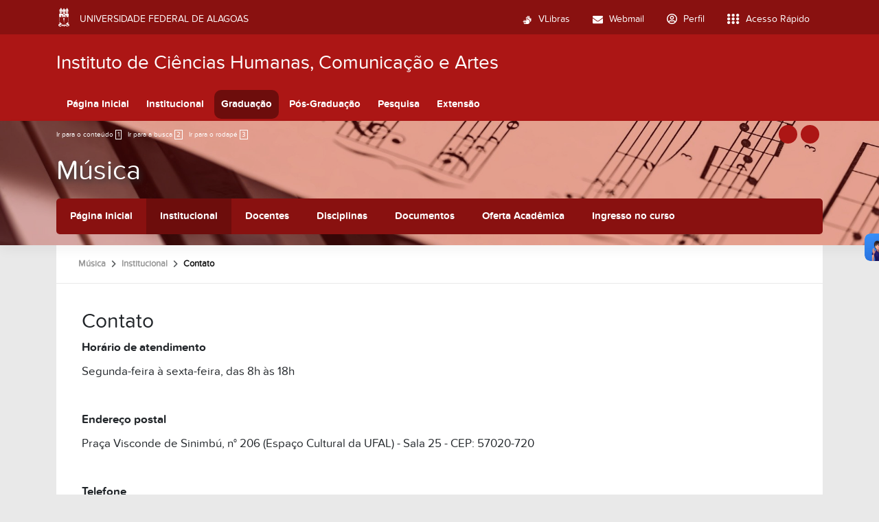

--- FILE ---
content_type: text/html;charset=utf-8
request_url: https://ichca.ufal.br/pt-br/graduacao/musica/institucional/contato?set_language=pt-br
body_size: 31995
content:
<!DOCTYPE html>
<html class="h-100" lang="pt-br">
<head><meta http-equiv="Content-Type" content="text/html; charset=UTF-8">
	<title>Contato — Instituto de Ciências Humanas, Comunicação e Artes</title>
	<meta name="viewport" content="width=device-width, initial-scale=1.0">

	<link rel="shortcut icon" href="/++theme++ufal.tema.unidade/++plone++ufalprofile/favicons/favicon.ico">
    <link rel="apple-touch-icon" sizes="57x57" href="/++theme++ufal.tema.unidade/++plone++ufalprofile/favicons/apple-touch-icon-57x57.png">
    <link rel="apple-touch-icon" sizes="114x114" href="/++theme++ufal.tema.unidade/++plone++ufalprofile/favicons/apple-touch-icon-114x114.png">
    <link rel="apple-touch-icon" sizes="72x72" href="/++theme++ufal.tema.unidade/++plone++ufalprofile/favicons/apple-touch-icon-72x72.png">
    <link rel="apple-touch-icon" sizes="144x144" href="/++theme++ufal.tema.unidade/++plone++ufalprofile/favicons/apple-touch-icon-144x144.png">
    <link rel="apple-touch-icon" sizes="60x60" href="/++theme++ufal.tema.unidade/++plone++ufalprofile/favicons/apple-touch-icon-60x60.png">
    <link rel="apple-touch-icon" sizes="120x120" href="/++theme++ufal.tema.unidade/++plone++ufalprofile/favicons/apple-touch-icon-120x120.png">
    <link rel="apple-touch-icon" sizes="76x76" href="/++theme++ufal.tema.unidade/++plone++ufalprofile/favicons/apple-touch-icon-76x76.png">
    <link rel="apple-touch-icon" sizes="152x152" href="/++theme++ufal.tema.unidade/++plone++ufalprofile/favicons/apple-touch-icon-152x152.png">
    <link rel="icon" type="image/png" href="/++theme++ufal.tema.unidade/++plone++ufalprofile/favicons/favicon-192x192.png" sizes="192x192">
    <link rel="icon" type="image/png" href="/++theme++ufal.tema.unidade/++plone++ufalprofile/favicons/favicon-160x160.png" sizes="160x160">
    <link rel="icon" type="image/png" href="/++theme++ufal.tema.unidade/++plone++ufalprofile/favicons/favicon-96x96.png" sizes="96x96">
    <link rel="icon" type="image/png" href="/++theme++ufal.tema.unidade/++plone++ufalprofile/favicons/favicon-16x16.png" sizes="16x16">
    <link rel="icon" type="image/png" href="/++theme++ufal.tema.unidade/++plone++ufalprofile/favicons/favicon-32x32.png" sizes="32x32">
    <meta name="msapplication-TileColor" content="#CE0000">
    <meta name="msapplication-TileImage" content="++plone++ufalprofile/favicons/mstile-144x144.png">
    <meta name="msapplication-square70x70logo" content="++plone++ufalprofile/favicons/mstile-70x70.png">
    <meta name="msapplication-square150x150logo" content="++plone++ufalprofile/favicons/mstile-150x150.png">
    <meta name="msapplication-wide310x150logo" content="++plone++ufalprofile/favicons/mstile-310x150.png">
    <meta name="msapplication-square310x310logo" content="++plone++ufalprofile/favicons/mstile-310x130.png">

<meta charset="utf-8"><meta name="twitter:card" content="summary"><meta property="og:site_name" content="Instituto de Ciências Humanas, Comunicação e Artes"><meta property="og:title" content="Contato"><meta property="og:type" content="website"><meta property="og:description" content=""><meta property="og:url" content="https://ichca.ufal.br/pt-br/graduacao/musica/institucional/contato"><meta property="og:image" content="https://ichca.ufal.br/++resource++plone-logo.svg"><meta property="og:image:type" content="image/svg+xml"><meta name="viewport" content="width=device-width, initial-scale=1.0"><meta name="generator" content="Plone - https://plone.org/"><link rel="canonical" href="https://ichca.ufal.br/pt-br/graduacao/musica/institucional/contato"><link rel="mask-icon" href="https://ichca.ufal.br/pt-br/favicon.ico"><link href="https://ichca.ufal.br/pt-br/@@search" rel="search" title="Buscar neste site"><link data-bundle="multilingual" href="https://ichca.ufal.br/++webresource++f30a16e6-dac4-5f5f-a036-b24364abdfc8/++resource++plone.app.multilingual.stylesheet/multilingual.css" media="all" rel="stylesheet" type="text/css"><link data-bundle="plone-fullscreen" href="https://ichca.ufal.br/++webresource++ac83a459-aa2c-5a45-80a9-9d3e95ae0847/++plone++static/plone-fullscreen/fullscreen.css" media="all" rel="stylesheet" type="text/css"><link data-bundle="ufalprofile" href="https://ichca.ufal.br/++webresource++bd356ff7-0ed7-522b-8443-56a8b2762624/++plone++ufalprofile/build/profile.css" media="all" rel="stylesheet" type="text/css"><link data-bundle="diazo" href="https://ichca.ufal.br/++webresource++3e323ac5-7817-5b48-8bb3-bc231faff228/++theme++ufal.tema.unidade/css/unidade.min.css" media="all" rel="stylesheet" type="text/css"><style>:root{
--ufal-un-main: #ac1615;
--ufal-un-secondary: #891110;
--ufal-un-link: #fff;
--ufal-un-third: #6d0d0c;
}</style><script data-bundle="plone-fullscreen" integrity="sha384-yAbXscL0aoE/0AkFhaGNz6d74lDy9Cz7PXfkWNqRnFm0/ewX0uoBBoyPBU5qW7Nr" src="https://ichca.ufal.br/++webresource++6aa4c841-faf5-51e8-8109-90bd97e7aa07/++plone++static/plone-fullscreen/fullscreen.js"></script><script data-bundle="plone" integrity="sha384-T7C7Yovbvi1N4mUURIMkSdCYiheVGEeinkE0BbENGVeMKaPPPcwZk3djZfMKOEq/" src="https://ichca.ufal.br/++webresource++34f34eab-a19d-533e-a464-ddf672c6f922/++plone++static/bundle-plone/bundle.min.js"></script><script data-bundle="ufalprofile" integrity="sha384-OiqS2gltSQCMIYEFvwjugMdpwkdagZO63ygbGa9MojlrDqAn6s/SZVUO/3A4FkOS" src="https://ichca.ufal.br/++webresource++eac9e2b8-6141-5f53-921f-16edcd25dd85/++plone++ufalprofile/build/profile.js"></script><script data-bundle="diazo" integrity="sha384-7jHNkN199+cgX4oYpIbixR23HgaHcnimh3f5bSEjNSkndb+EeA81tJtMx5N+rf2d" src="https://ichca.ufal.br/++webresource++e48ab131-dfbd-59e0-8220-715b27a377cc/++theme++ufal.tema.unidade/js/unidade.js"></script></head>
<body id="visual-portal-wrapper" class="course-layout col-content frontend icons-off portaltype-document section-graduacao site-pt-br subsection-musica subsection-musica-institucional subsection-musica-institucional-contato template-document_view thumbs-on userrole-anonymous viewpermission-view" dir="ltr" data-base-url="https://ichca.ufal.br/pt-br/graduacao/musica/institucional/contato" data-view-url="https://ichca.ufal.br/pt-br/graduacao/musica/institucional/contato" data-portal-url="https://ichca.ufal.br" data-i18ncatalogurl="https://ichca.ufal.br/plonejsi18n" data-pat-pickadate='{"date": {"selectYears": 200}, "time": {"interval": 5 } }' data-pat-plone-modal='{"actionOptions": {"displayInModal": false}}'><section id="portal-toolbar"></section><div class="outer-wrapper flex-grow-1 d-flex flex-column">
        <div id="header">
            <div class="container">
                <div class="row">
                    <div class="col-12">
                        <div class="site-actions">
                            
                            
                            <a href="#" class="language-trigger" title="Seletor de Idioma" data-bs-toggle="modal" data-bs-target="#languageModal">
                                <i class="fa-solid fa-language" aria-hidden="true"></i>
                            </a>
                        </div>
                    </div>
                </div>
                <div class="row">
                    <div class="col-12">
                        <div class="navigation">
                            <div class="identification me-4">
                                <a id="portal-logo" title="Instituto de Ciências Humanas, Comunicação e Artes" href="https://ichca.ufal.br/pt-br">
                                    <div id="portal-title">Instituto de Ciências Humanas, Comunicação e Artes</div>
                                <div id="portal-abbr">ICHCA</div></a>
                            </div>
                            <div class="toggles d-none">
                                <button class="navToggle" type="button" aria-label="Expandir Menu" aria-controls="mainNavDropDown" aria-expanded="false">
                                    <i class="fa-solid fa-bars" aria-hidden="true"></i>
                                </button>
                                <button class="searchToggle" data-bs-toggle="modal" data-bs-target="#searchModal" aria-label="Buscar">
                                    <i class="fa fa-search" aria-hidden="true"></i>
                                </button>
                            </div>
                            <div class="siteNav mainNav pat-navigationmarker" id="mainNavDropDown">
                                <ul>
    <li class="index_html nav-item"><a href="https://ichca.ufal.br/pt-br" class="state-None nav-link">Página Inicial</a></li><li class="institucional has_subtree nav-item"><a href="https://ichca.ufal.br/pt-br/institucional" class="state-published nav-link" aria-haspopup="true">Institucional</a><input id="navitem-institucional" type="checkbox" class="opener"><label for="navitem-institucional" role="button" aria-label="Institucional"></label><ul class="has_subtree dropdown"><li class="quem-somos nav-item"><a href="https://ichca.ufal.br/pt-br/institucional/quem-somos" class="state-published nav-link">Quem Somos</a></li><li class="estrutura-administrativa nav-item"><a href="https://ichca.ufal.br/pt-br/institucional/estrutura-administrativa" class="state-published nav-link">Estrutura Administrativa</a></li><li class="reunioes-do-conselho nav-item"><a href="https://ichca.ufal.br/pt-br/institucional/reunioes-do-conselho" class="state-published nav-link">Reuniões do Conselho</a></li><li class="documentos nav-item"><a href="https://ichca.ufal.br/pt-br/institucional/documentos" class="state-published nav-link">Documentos</a></li><li class="informes nav-item"><a href="https://ichca.ufal.br/pt-br/institucional/informes" class="state-published nav-link">Informes</a></li><li class="eventos nav-item"><a href="https://ichca.ufal.br/pt-br/institucional/eventos" class="state-published nav-link">Eventos</a></li><li class="eleicoes nav-item"><a href="https://ichca.ufal.br/pt-br/institucional/eleicoes" class="state-published nav-link">Eleições</a></li><li class="comissao-de-avaliacao-academica-caa nav-item"><a href="https://ichca.ufal.br/pt-br/institucional/comissao-de-avaliacao-academica-caa" class="state-published nav-link">Comissão de Avaliação Acadêmica - CAA</a></li><li class="fotos nav-item"><a href="https://ichca.ufal.br/pt-br/institucional/fotos" class="state-published nav-link">Fotos</a></li><li class="defesas-de-trabalho-de-conclusao-de-curso nav-item"><a href="https://ichca.ufal.br/pt-br/institucional/defesas-de-trabalho-de-conclusao-de-curso" class="state-published nav-link">Defesas de Trabalho de Conclusão de Curso</a></li><li class="contatos nav-item"><a href="https://ichca.ufal.br/pt-br/institucional/contatos" class="state-published nav-link">Contato</a></li></ul></li><li class="graduacao has_subtree nav-item"><a href="https://ichca.ufal.br/pt-br/graduacao" class="state-published nav-link" aria-haspopup="true">Graduação</a><input id="navitem-graduacao" type="checkbox" class="opener"><label for="navitem-graduacao" role="button" aria-label="Graduação"></label><ul class="has_subtree dropdown"><li class="biblioteconomia nav-item"><a href="https://ichca.ufal.br/pt-br/graduacao/biblioteconomia" class="state-published nav-link">Biblioteconomia</a></li><li class="danca nav-item"><a href="https://ichca.ufal.br/pt-br/graduacao/danca" class="state-published nav-link">Dança</a></li><li class="filosofia nav-item"><a href="https://ichca.ufal.br/pt-br/graduacao/filosofia" class="state-published nav-link">Filosofia</a></li><li class="historia-bacharelado nav-item"><a href="https://ichca.ufal.br/pt-br/graduacao/historia-bacharelado" class="state-published nav-link">História - Bacharelado</a></li><li class="historia nav-item"><a href="https://ichca.ufal.br/pt-br/graduacao/historia" class="state-published nav-link">História - Licenciatura</a></li><li class="musica nav-item"><a href="https://ichca.ufal.br/pt-br/graduacao/musica" class="state-published nav-link">Música</a></li><li class="relacoes-publicas nav-item"><a href="https://ichca.ufal.br/pt-br/graduacao/relacoes-publicas" class="state-published nav-link">Relações Públicas</a></li><li class="teatro nav-item"><a href="https://ichca.ufal.br/pt-br/graduacao/teatro" class="state-published nav-link">Teatro</a></li><li class="jornalismo nav-item"><a href="https://ichca.ufal.br/pt-br/graduacao/jornalismo" class="state-published nav-link">Jornalismo</a></li></ul></li><li class="pos-graduacao has_subtree nav-item"><a href="https://ichca.ufal.br/pt-br/pos-graduacao" class="state-published nav-link" aria-haspopup="true">Pós-Graduação</a><input id="navitem-pos-graduacao" type="checkbox" class="opener"><label for="navitem-pos-graduacao" role="button" aria-label="Pós-Graduação"></label><ul class="has_subtree dropdown"><li class="especializacao-arte-e-sociedade nav-item"><a href="https://ichca.ufal.br/pt-br/pos-graduacao/especializacao-arte-e-sociedade" class="state-published nav-link">Especialização Arte e Sociedade</a></li><li class="ciencia-da-informacao nav-item"><a href="https://ichca.ufal.br/pt-br/pos-graduacao/ciencia-da-informacao" class="state-published nav-link">Programa de Pós-Graduação em Ciência da Informação</a></li><li class="mestrado-e-doutorado-em-historia nav-item"><a href="https://ichca.ufal.br/pt-br/pos-graduacao/mestrado-e-doutorado-em-historia" class="state-published nav-link">Programa de Pós-Graduação em História</a></li><li class="programa-de-pos-graduacao-em-filosofia nav-item"><a href="https://ichca.ufal.br/pt-br/pos-graduacao/programa-de-pos-graduacao-em-filosofia" class="state-published nav-link">Programa de Pós-Graduação em Filosofia</a></li><li class="pos-graduacao-em-comunicacao nav-item"><a href="https://ichca.ufal.br/pt-br/pos-graduacao/pos-graduacao-em-comunicacao" class="state-published nav-link">Programa de Pós-graduação em Comunicação</a></li></ul></li><li class="pesquisa has_subtree nav-item"><a href="https://ichca.ufal.br/pt-br/pesquisa" class="state-published nav-link" aria-haspopup="true">Pesquisa</a><input id="navitem-pesquisa" type="checkbox" class="opener"><label for="navitem-pesquisa" role="button" aria-label="Pesquisa"></label><ul class="has_subtree dropdown"><li class="grupos nav-item"><a href="https://ichca.ufal.br/pt-br/pesquisa/grupos" class="state-published nav-link">Grupos</a></li></ul></li><li class="extensao has_subtree nav-item"><a href="https://ichca.ufal.br/pt-br/extensao" class="state-published nav-link" aria-haspopup="true">Extensão</a><input id="navitem-extensao" type="checkbox" class="opener"><label for="navitem-extensao" role="button" aria-label="Extensão"></label><ul class="has_subtree dropdown"><li class="projetos nav-item"><a href="https://ichca.ufal.br/pt-br/extensao/projetos" class="state-published nav-link">Projetos</a></li></ul></li>
  </ul>
                                <a href="/++theme++ufal.tema.unidade/" class="close" title="Fechar menu">
                                    <span class="fa fa-times" aria-hidden="true"></span>
                                </a>
                                <div class="toggles align-self-center me-2">
                                    <button class="searchToggle d-none d-lg-block" data-bs-toggle="modal" data-bs-target="#searchModal" aria-label="Buscar">
                                        <i class="fa fa-search" aria-hidden="true"></i>
                                    </button>
                                </div>                                
                            </div>
                        </div>
                    </div>
                </div>
            </div>
        </div>

        <div id="course-header" style="background-image:url(https://ichca.ufal.br/pt-br/graduacao/musica/@@download-capa)">
            <div class="container">
                <div class="row">
                    <div class="col-12 d-flex">
                        <ul id="accessibility">
                            <li>
                                <a accesskey="1" href="#content" id="link-conteudo">
                                    Ir para o conteúdo
                                    <span>1</span>
                                </a>
                            </li>
                            <li>
                                <a accesskey="2" href="#searchGadget_form" class="searchToggle" id="link-buscar">
                                    Ir para a busca
                                    <span>2</span>
                                </a>
                            </li>
                            <li>
                                <a accesskey="3" href="#footer" id="link-rodape">
                                    Ir para o rodapé
                                    <span>3</span>
                                </a>
                            </li>
                        </ul>
                        <a href="https://sistemas.ufal.br/cas/login?service=https%3A%2F%2Fichca.ufal.br%2Fcas_login%3Fcame_from%3Dhttps%3A%2F%2Fichca.ufal.br%2Fpt-br%2Fgraduacao%2Fmusica%2Finstitucional%2Fcontato%3Fset_language%3Dpt-br" id="personaltools-login" title="Acessar">
                            <i class="fa-solid fa-arrow-right-to-bracket" aria-hidden="true"></i>
                        </a>
                        <a href="#" class="language-trigger" title="Seletor de Idioma" data-bs-toggle="modal" data-bs-target="#languageModal">
                            <i class="fa-solid fa-language" aria-hidden="true"></i>
                        </a>
                    </div>
                </div>
            
    <div class="row">
        <div class="sub-wrapper">
            <div class="course-id flex-column flex-sm-row">
                <div class="d-flex flex-sm-grow-1 flex-column flex-lg-row">
                    <h1 class="curso-titulo flex-md-grow-1 text-center text-sm-start">
                        <a href="https://ichca.ufal.br/pt-br/graduacao/musica">Música</a>
                    </h1>
                    
                </div>
                
                <div class="mobile-actions">
                    <button class="navToggle" type="button" aria-label="Expandir Menu" aria-controls="secondaryNavDropDown" aria-expanded="false">
                        <i class="fa-solid fa-bars" aria-hidden="true"></i>
                    </button>
                </div>
                
            </div>
            <div id="secondaryNavDropDown" class="siteNav secondaryNav pat-navigationmarker">
                <ul>
                    <li class="index_html nav-item"><a href="https://ichca.ufal.br/pt-br/graduacao/musica" class="state-None nav-link">Página Inicial</a></li><li class="institucional has_subtree nav-item"><a href="https://ichca.ufal.br/pt-br/graduacao/musica/institucional" class="state-None nav-link" aria-haspopup="true">Institucional</a><input id="navitem-institucional" type="checkbox" class="opener"><label for="navitem-institucional" role="button" aria-label="Institucional"></label><ul class="has_subtree dropdown"><li class="estrutura-administrativa nav-item"><a href="https://ichca.ufal.br/pt-br/graduacao/musica/institucional/estrutura-administrativa" class="state-published nav-link">Estrutura Administrativa</a></li><li class="extensao nav-item"><a href="https://ichca.ufal.br/pt-br/graduacao/musica/institucional/extensao" class="state-published nav-link">Extensão</a></li><li class="pesquisa nav-item"><a href="https://ichca.ufal.br/pt-br/graduacao/musica/institucional/pesquisa" class="state-published nav-link">Pesquisa</a></li><li class="revista-musifal nav-item"><a href="https://ichca.ufal.br/pt-br/graduacao/musica/institucional/revista-musifal" class="state-published nav-link">Revista MUSIFAL</a></li><li class="informes nav-item"><a href="https://ichca.ufal.br/pt-br/graduacao/musica/institucional/informes" class="state-published nav-link">Informes</a></li><li class="contato nav-item"><a href="https://ichca.ufal.br/pt-br/graduacao/musica/institucional/contato" class="state-published nav-link">Contato</a></li></ul></li><li class="docentes nav-item"><a href="https://ichca.ufal.br/pt-br/graduacao/musica/docentes" class="state-None nav-link">Docentes</a></li><li class="disciplinas nav-item"><a href="https://ichca.ufal.br/pt-br/graduacao/musica/disciplinas" class="state-None nav-link">Disciplinas</a></li><li class="documentos has_subtree nav-item"><a href="https://ichca.ufal.br/pt-br/graduacao/musica/documentos" class="state-None nav-link" aria-haspopup="true">Documentos</a><input id="navitem-documentos" type="checkbox" class="opener"><label for="navitem-documentos" role="button" aria-label="Documentos"></label><ul class="has_subtree dropdown"><li class="tcc nav-item"><a href="https://ichca.ufal.br/pt-br/graduacao/musica/documentos/tcc" class="state-published nav-link">Trabalho de Conclusão de Curso - TCC</a></li><li class="projeto-pedagogico-de-curso-ppc-2018 nav-item"><a href="https://ichca.ufal.br/pt-br/graduacao/musica/documentos/projeto-pedagogico-de-curso-ppc-2018" class="state-published nav-link">Projeto Pedagógico de Curso</a></li><li class="regulamento-de-estagio-supervisionado-em-musica nav-item"><a href="https://ichca.ufal.br/pt-br/graduacao/musica/documentos/regulamento-de-estagio-supervisionado-em-musica/view" class="state- nav-link">Regulamento de Estágio Supervisionado</a></li><li class="padrao-ufal-de-normalizacao nav-item"><a href="https://ichca.ufal.br/pt-br/graduacao/musica/documentos/padrao-ufal-de-normalizacao/view" class="state- nav-link">Manual para Normalização de Trabalhos Acadêmicos UFAL</a></li><li class="periodo-letivo-excepcional-ple nav-item"><a href="https://ichca.ufal.br/pt-br/graduacao/musica/documentos/periodo-letivo-excepcional-ple" class="state-published nav-link">Período Letivo Excepcional (PLE)</a></li><li class="plano-de-atividades-covid-19 nav-item"><a href="https://ichca.ufal.br/pt-br/graduacao/musica/documentos/plano-de-atividades-covid-19" class="state-published nav-link">Plano de Atividades / COVID-19</a></li><li class="orientacoes-carga-horaria-complementar-antiga-ch-flexivel nav-item"><a href="https://ichca.ufal.br/pt-br/graduacao/musica/documentos/orientacoes-carga-horaria-complementar-antiga-ch-flexivel" class="state-published nav-link">Orientações Carga Horária Complementar (antiga CH flexível)</a></li></ul></li><li class="oferta-academica has_subtree nav-item"><a href="https://ichca.ufal.br/pt-br/graduacao/musica/oferta-academica" class="state-None nav-link" aria-haspopup="true">Oferta Acadêmica</a><input id="navitem-oferta-academica" type="checkbox" class="opener"><label for="navitem-oferta-academica" role="button" aria-label="Oferta Acadêmica"></label><ul class="has_subtree dropdown"><li class="oferta-academica-ple nav-item"><a href="https://ichca.ufal.br/pt-br/graduacao/musica/oferta-academica/oferta-academica-ple" class="state-published nav-link">Oferta Acadêmica PLE</a></li><li class="ofertaacademica-2020-1-musicaufal-nova.pdf nav-item"><a href="https://ichca.ufal.br/pt-br/graduacao/musica/oferta-academica/ofertaacademica-2020-1-musicaufal-nova.pdf/view" class="state- nav-link">2020.1 (NOVA)</a></li><li class="oferta-academica-2020-2 nav-item"><a href="https://ichca.ufal.br/pt-br/graduacao/musica/oferta-academica/oferta-academica-2020-2" class="state-published nav-link">2020.2</a></li><li class="musica-licenciatura-oferta-academica-2021-02-relatorio-da-oferta nav-item"><a href="https://ichca.ufal.br/pt-br/graduacao/musica/oferta-academica/musica-licenciatura-oferta-academica-2021-02-relatorio-da-oferta" class="state-published nav-link">2021.1</a></li><li class="2021-1.2 nav-item"><a href="https://ichca.ufal.br/pt-br/graduacao/musica/oferta-academica/2021-1.2" class="state-published nav-link">2021.2</a></li><li class="2022.1 nav-item"><a href="https://ichca.ufal.br/pt-br/graduacao/musica/oferta-academica/2022.1" class="state-published nav-link">2022.1</a></li><li class="2022-1.2 nav-item"><a href="https://ichca.ufal.br/pt-br/graduacao/musica/oferta-academica/2022-1.2" class="state-published nav-link">2022.2</a></li><li class="2023-1.1 nav-item"><a href="https://ichca.ufal.br/pt-br/graduacao/musica/oferta-academica/2023-1.1" class="state-published nav-link">2023.1</a></li><li class="2023.2 nav-item"><a href="https://ichca.ufal.br/pt-br/graduacao/musica/oferta-academica/2023.2" class="state-published nav-link">2023.2</a></li><li class="2024.1 nav-item"><a href="https://ichca.ufal.br/pt-br/graduacao/musica/oferta-academica/2024.1" class="state-published nav-link">2024.1</a></li><li class="2024.2 nav-item"><a href="https://ichca.ufal.br/pt-br/graduacao/musica/oferta-academica/2024.2" class="state-published nav-link">2024.2</a></li><li class="2025.1 nav-item"><a href="https://ichca.ufal.br/pt-br/graduacao/musica/oferta-academica/2025.1" class="state-published nav-link">2025.1</a></li><li class="oferta-academica-2026.1 nav-item"><a href="https://ichca.ufal.br/pt-br/graduacao/musica/oferta-academica/oferta-academica-2026.1" class="state-published nav-link">2026.1</a></li></ul></li><li class="ingresso-teste-seletivo nav-item"><a href="https://ichca.ufal.br/pt-br/graduacao/musica/ingresso-teste-seletivo" class="state-None nav-link">Ingresso no curso</a></li><li class="mudanca-de-enfase-ou-instrumento nav-item"><a href="https://ichca.ufal.br/pt-br/graduacao/musica/mudanca-de-enfase-ou-instrumento" class="state-None nav-link">Mudança de Ênfase 2026</a></li>
                </ul>
                <a href="" class="close" title="Fechar menu">
                    <span class="fa fa-times" aria-hidden="true"></span>
                </a>
            </div>
            
        </div>
    </div>
    <div class="shadow"></div>
</div>
        </div>
    
        <div id="site" class="container flex-grow-1">
            <div id="main" class="row">
                
                <div id="center-column" class="col-xs-12 col-sm-12">
                    <div id="viewlet-above-content">
<nav id="portal-breadcrumbs" aria-label="breadcrumb">
  <div class="container">
    <ol class="breadcrumb">
      <li class="breadcrumb-item"><a href="https://ichca.ufal.br/pt-br">Página Inicial</a></li>
      
        <li class="breadcrumb-item"><a href="https://ichca.ufal.br/pt-br/graduacao">Graduação</a></li>
        
      
        <li class="breadcrumb-item"><a href="https://ichca.ufal.br/pt-br/graduacao/musica">Música</a></li>
        
      
        <li class="breadcrumb-item"><a href="https://ichca.ufal.br/pt-br/graduacao/musica/institucional">Institucional</a></li>
        
      
        
        <li class="breadcrumb-item active" aria-current="page">Contato</li>
      
    </ol>
  </div>
</nav>
</div>
                    
                    <article id="content">

            

              <header>

                <div id="viewlet-above-content-title"><span id="social-tags-body" itemscope itemtype="http://schema.org/WebPage" style="display: none">
  <span itemprop="name">Contato</span>
  <span itemprop="description"></span>
  <span itemprop="url">https://ichca.ufal.br/pt-br/graduacao/musica/institucional/contato</span>
  <span itemprop="image">https://ichca.ufal.br/++resource++plone-logo.svg</span>
</span>
</div>

                
                  <h1>Contato</h1>

                

                <div id="viewlet-below-content-title">
</div>

                
                  

                

                <div id="viewlet-below-content-description"></div>

              </header>

              <div id="viewlet-above-content-body">
</div>

              <div id="content-core">
                
      

        <section id="section-text">
          <div class="" id="parent-fieldname-text"><p><strong>Horário de atendimento</strong></p>
<p>Segunda-feira à sexta-feira, das 8h às 18h</p>
<p> </p>
<p><strong>Endereço postal</strong></p>
<p>Praça Visconde de Sinimbú, n° 206 (Espaço Cultural da UFAL) - Sala 25 - CEP: 57020-720</p>
<p> </p>
<p><strong>Telefone</strong></p>
<ul>
<li>Coordenação: <a href="tel:+558232141546">(82) 3214-1546</a></li>
<li>Secretaria: <a href="tel:+558232141600">(82) 3214-1600</a></li>
</ul>
<p><span style="text-decoration: line-through;"><strong>Email da secretaria: </strong>secretaria.mus.ufal@gmail.com</span></p>
<p><strong>Email da coordenação: </strong><a href="mailto:coordenacao.mus@ichca.ufal.br">coordenacao.mus@ichca.ufal.br</a></p>
<p><strong><br>Arquivo VCARD</strong></p>
<p>Abra este arquivo no seu aparelho para importação automática das informações de contato: <a href="https://ichca.ufal.br/pt-br/graduacao/musica/uploads/vcard" title="Arquivo VCARD">VCARD Música Licenciatura - UFAL</a></p>
<p><strong></strong></p>
<p><strong>Instagram</strong></p>
<p><strong><br><a href="https://www.instagram.com/musica.ufal/"><img alt="" class="image-richtext image-responsive" height="547" src="https://ichca.ufal.br/pt-br/graduacao/musica/uploads/qr-code-instagram-musica-ufal-img_20230317_130217_318.png/@@images/image-0-ebf8171a8d3179829ffa819eecf1b8b9.png" style="display: block; margin-left: auto; margin-right: auto;" title="qr code instagram musica ufal IMG_20230317_130217_318.png" width="460"></a></strong></p>
<ul>
<li>Extensão universitária do Curso de Música - <a href="https://instagram.com/musext.ufal">instagram.com/musext.ufal</a></li>
<li>Laboratório de Educação Musical LAPPEM - <a href="https://instagram.com/lappem.ufal">instagram.com/lappem.ufal</a></li>
<li>Laboratório de Violino da Ufal - <a href="https://instagram.com/laboratoriodeviolinodaufal">instagram.com/laboratoriodeviolinodaufal</a></li>
<li>LP Musical (Laboratório de Performance Musical) - <a href="https://instagram.com/lpmusical">instagram.com/lpmusical</a></li>
<li>Prevemus Teoria Musical (Curso de extensão preparatório para o vestibular de Música) - <a href="https://instagram.com/prevemus.ufal">instagram.com/prevemus.ufal</a></li>
</ul>
<p><strong><br>QR Code</strong></p>
<p>Use a câmera do seu dispositivo ou um <em>app</em> especializado para ler o código abaixo e importar automaticamente as informações de contato.</p>
<p><img alt="" class="image-richtext image-responsive" height="460" src="https://ichca.ufal.br/pt-br/graduacao/musica/uploads/vcardmusicaufal_qrcode.png/@@images/image-0-520c1f915f28bef772a5ac6add89f47c.png" style="display: block; margin-left: auto; margin-right: auto;" title="vcardMusicaUFAL_QRCode.png" width="460"></p>
<p></p>
<p></p>
<table border="3" height="67" style="height: 113px; width: 99.4313%; border-collapse: collapse; border-style: solid; border-color: preto;">
<tbody>
<tr>
<td style="width: 100%; border-style: solid; text-align: center;">Durante a pandemia da COVID-19, o atendimento do curso está sendo realizado através dos endereços de e-mail informados acima. <span style="text-decoration: line-through;">Para melhor atendimento, os contatos devem ser realizados com a secretaria para que sejam dados os devidos encaminhamentos.</span></td>
</tr>
</tbody>
</table></div>
        </section>

      
    
              </div>

              <div id="viewlet-below-content-body">






</div>

            
            
          </article>
                    <div id="viewlet-below-content">






</div>
                </div>
                
            </div>
        </div>
    </div><div id="footer" class="mt-auto">
        <div class="container">
            <div class="row">
                <div class="col-lg-5 mb-4 mb-lg-0">
                    <h4>
                Instituto de Ciências Humanas, Comunicação e Artes
            </h4>
                    <h5>Universidade Federal de Alagoas</h5>
                </div>
                <div class="col-lg-7">
                    <div class="contact"><div class="contact row">
            <div class="col-lg-4 pb-2">
                <span class="fas fa-map-marker-alt me-2" aria-hidden="true"></span>
                Av. Lourival Melo Mota, S/N - Tabuleiro do Martins,
                Maceió - AL, CEP 57072-900
            </div>
            
            
            
            
            <div class="col-lg-4 pb-2">
                <span class="fas fa-envelope me-2" aria-label="E-mail"></span>
                ascom.cos.ufal@gmail.com
            </div>
            <div class="col-lg-4 pb-2">
                <span class="fas fa-phone me-2" aria-label="Telefone"></span>
                (82)3214-1321 / (82)3214-1382
            </div>
        </div></div>
                </div>
            </div>
            <div class="row">
                <div class="col-12">
                    <div class="border-top border-secondary text-center mt-3 pt-3">
                        <span>Desenvolvido com o CMS de código aberto</span>
                        <a href="http://www.plone.org" target="_blank">
                            <img src="/++theme++ufal.tema.unidade/++plone++ufalprofile/imgs/plone.png" alt="Plone">
                        </a>
                    </div>
                </div>
            </div>
        </div>
    </div><div id="modals"></div><script>
        (function (w,d,s,o,f,js,fjs) {
            w['barra-ufal']=o;w[o] = w[o] || function () { (w[o].q = w[o].q || []).push(arguments) };
            js = d.createElement(s), fjs = d.getElementsByTagName(s)[0];
            js.id = o; js.src = f; js.async = 1; fjs.parentNode.insertBefore(js, fjs);
        }(window, document, 'script', 'barra', '//barra.ufal.br/widget.js'));
    </script><script async="" src="https://www.googletagmanager.com/gtag/js?id=G-23TEFR2FCG"></script><script>
        window.dataLayer = window.dataLayer || [];
        function gtag(){dataLayer.push(arguments);}
        gtag('js', new Date());

        gtag('config', 'UA-39119199-3');
        gtag('config', 'G-23TEFR2FCG');
    </script><div id="languageModal" class="modal fade" tabindex="-1" aria-labelledby="languageModalLabel" aria-hidden="true">
    <div class="modal-dialog modal-dialog-centered">
        <div class="modal-content">
            <div class="modal-header">
                <h1 class="modal-title fs-5" id="languageModalLabel">Selecione o idioma</h1>
                <button type="button" class="btn-close" data-bs-dismiss="modal" aria-label="Close"></button>
            </div>
            <div class="modal-body p-0"><ul id="portal-languageselector"><li class="currentLanguage language-pt-br"><a href="https://ichca.ufal.br/@@multilingual-selector/610fdf4114514ddb87718568b9008c76/pt-br?set_language=pt-br" title="Português (Brasil)">
          
            
              <svg xmlns="http://www.w3.org/2000/svg" xmlns:xlink="http://www.w3.org/1999/xlink" viewbox="-2100 -1470 4200 2940" class="plone-icon plone-icon-flag "><defs><path id="i" fill-rule="evenodd" d="M-31.5 0h33a30 30 0 0030-30v-10a30 30 0 00-30-30h-33zm13-13h19a19 19 0 0019-19v-6a19 19 0 00-19-19h-19z"></path><path id="n" d="M-15.75-22C-15.75-15-9-11.5 1-11.5s14.74-3.25 14.75-7.75c0-14.25-46.75-5.25-46.5-30.25C-30.5-71-6-70 3-70s26 4 25.75 21.25H13.5c0-7.5-7-10.25-15-10.25-7.75 0-13.25 1.25-13.25 8.5-.25 11.75 46.25 4 46.25 28.75C31.5-3.5 13.5 0 0 0c-11.5 0-31.55-4.5-31.5-22z"></path><path id="l" d="M-26.25 0h52.5v-12h-40.5v-16h33v-12h-33v-11H25v-12h-51.25z"></path><path id="k" d="M-31.5 0h12v-48l14 48h11l14-48V0h12v-70H14L0-22l-14-48h-17.5z"></path><path id="d" fill-rule="evenodd" d="M0 0a31.5 35 0 000-70A31.5 35 0 000 0m0-13a18.5 22 0 000-44 18.5 22 0 000 44"></path><path id="f" fill-rule="evenodd" d="M-31.5 0h13v-26h28a22 22 0 000-44h-40zm13-39h27a9 9 0 000-18h-27z"></path><path id="j" transform="translate(-31.5)" d="M0 0h63v-13H12v-18h40v-12H12v-14h48v-13H0z"></path><use id="q" xlink:href="#a" transform="scale(15)"></use><use id="s" xlink:href="#a" transform="scale(10.5)"></use><use id="r" xlink:href="#a" transform="scale(21)"></use><use id="o" xlink:href="#a" transform="scale(31.5)"></use><use id="p" xlink:href="#a" transform="scale(26.25)"></use><g id="a" fill="#fff"><g id="c"><path id="b" transform="rotate(18 0 -1)" d="M0-1v1h.5"></path><use xlink:href="#b" transform="scale(-1 1)"></use></g><use xlink:href="#c" transform="rotate(72)"></use><use xlink:href="#c" transform="rotate(-72)"></use><use xlink:href="#c" transform="rotate(144)"></use><use xlink:href="#c" transform="rotate(216)"></use></g><g id="m"><clippath id="e"><path d="M-31.5 0v-70h63V0zM0-47v12h31.5v-12z"></path></clippath><use xlink:href="#d" clip-path="url(#e)"></use><path d="M5-35h26.5v10H5z"></path><path d="M21.5-35h10V0h-10z"></path></g><g id="h"><use xlink:href="#f"></use><path d="M28 0c0-10 0-32-15-32H-6c22 0 22 22 22 32"></path></g></defs><rect y="-50%" x="-50%" height="100%" fill="#009b3a" width="100%"></rect><path d="M-1743 0L0 1113 1743 0 0-1113z" fill="#fedf00"></path><circle r="735" fill="#002776"></circle><clippath id="g"><circle r="735"></circle></clippath><path fill="#fff" d="M-2205 1470a1785 1785 0 013570 0h-105a1680 1680 0 10-3360 0z" clip-path="url(#g)"></path><g transform="translate(-420 1470)" fill="#009b3a"><use y="-1697.5" xlink:href="#d" transform="rotate(-7)"></use><use y="-1697.5" xlink:href="#h" transform="rotate(-4)"></use><use y="-1697.5" xlink:href="#i" transform="rotate(-1)"></use><use y="-1697.5" xlink:href="#j" transform="rotate(2)"></use><use y="-1697.5" xlink:href="#k" transform="rotate(5)"></use><use y="-1697.5" xlink:href="#l" transform="rotate(9.75)"></use><use y="-1697.5" xlink:href="#f" transform="rotate(14.5)"></use><use y="-1697.5" xlink:href="#h" transform="rotate(17.5)"></use><use y="-1697.5" xlink:href="#d" transform="rotate(20.5)"></use><use y="-1697.5" xlink:href="#m" transform="rotate(23.5)"></use><use y="-1697.5" xlink:href="#h" transform="rotate(26.5)"></use><use y="-1697.5" xlink:href="#j" transform="rotate(29.5)"></use><use y="-1697.5" xlink:href="#n" transform="rotate(32.5)"></use><use y="-1697.5" xlink:href="#n" transform="rotate(35.5)"></use><use y="-1697.5" xlink:href="#d" transform="rotate(38.5)"></use></g><use y="-132" x="-600" xlink:href="#o"></use><use y="177" x="-535" xlink:href="#o"></use><use y="243" x="-625" xlink:href="#p"></use><use y="132" x="-463" xlink:href="#q"></use><use y="250" x="-382" xlink:href="#p"></use><use y="323" x="-404" xlink:href="#r"></use><use y="-228" x="228" xlink:href="#o"></use><use y="258" x="515" xlink:href="#o"></use><use y="265" x="617" xlink:href="#r"></use><use y="323" x="545" xlink:href="#p"></use><use y="477" x="368" xlink:href="#p"></use><use y="551" x="367" xlink:href="#r"></use><use y="419" x="441" xlink:href="#r"></use><use y="382" x="500" xlink:href="#p"></use><use y="405" x="365" xlink:href="#r"></use><use y="30" x="-280" xlink:href="#p"></use><use y="-37" x="200" xlink:href="#r"></use><use y="330" xlink:href="#o"></use><use y="184" x="85" xlink:href="#p"></use><use y="118" xlink:href="#p"></use><use y="184" x="-74" xlink:href="#r"></use><use y="235" x="-37" xlink:href="#q"></use><use y="495" x="220" xlink:href="#p"></use><use y="430" x="283" xlink:href="#r"></use><use y="412" x="162" xlink:href="#r"></use><use y="390" x="-295" xlink:href="#o"></use><use y="575" xlink:href="#s"></use></svg>
            
          
          
         Português (Brasil)</a></li><li class="language-en"><a href="https://ichca.ufal.br/@@multilingual-selector/610fdf4114514ddb87718568b9008c76/en?set_language=en" title="English">
          
            
              <svg xmlns="http://www.w3.org/2000/svg" viewbox="0 0 60 30" class="plone-icon plone-icon-flag "><clippath id="a"><path d="M0 0v30h60V0z"></path></clippath><clippath id="b"><path d="M30 15h30v15zv15H0zH0V0zV0h30z"></path></clippath><g clip-path="url(#a)"><path d="M0 0v30h60V0z" fill="#012169"></path><path d="M0 0l60 30m0-30L0 30" stroke="#fff" stroke-width="6"></path><path d="M0 0l60 30m0-30L0 30" clip-path="url(#b)" stroke="#C8102E" stroke-width="4"></path><path d="M30 0v30M0 15h60" stroke="#fff" stroke-width="10"></path><path d="M30 0v30M0 15h60" stroke="#C8102E" stroke-width="6"></path></g></svg>
            
          
          
         English</a></li><li class="language-es"><a href="https://ichca.ufal.br/@@multilingual-selector/610fdf4114514ddb87718568b9008c76/es?set_language=es" title="Español">
          
            
              <svg xmlns="http://www.w3.org/2000/svg" xmlns:xlink="http://www.w3.org/1999/xlink" viewbox="0 0 750 500" class="plone-icon plone-icon-flag "><path fill="#c60b1e" d="M0 0h750v500H0z"></path><path fill="#ffc400" d="M0 125h750v250H0z"></path><g stroke="#000" stroke-width=".39"><g stroke-width=".26"><path fill="#ad1519" stroke-linejoin="round" d="M167.99 222.24s-.51 0-.79-.16-1.13-.96-1.13-.96l-.68-.49-.62-.85s-.73-1.18-.4-2.09c.34-.91.91-1.23 1.42-1.5.51-.26 1.58-.59 1.58-.59s.85-.37 1.13-.42c.28-.06 1.3-.32 1.3-.32s.28-.16.56-.27c.29-.11.68-.11.91-.16.22-.06.79-.24 1.13-.26.52-.02 1.36.1 1.64.1s1.24.05 1.64.05c.39 0 1.8-.11 2.2-.11.39 0 .68-.05 1.13 0 .45.06 1.24.32 1.47.43s1.58.59 2.09.75 1.75.37 2.32.64c.56.27.91.72 1.19 1.1.28.37.34.78.45 1.05.11.26.11.84 0 1.11-.11.26-.51.81-.51.81l-.62 1.02-.79.64s-.57.54-1.02.48c-.45-.04-5.03-.86-7.97-.86s-7.64.86-7.64.86h.01z"></path><g fill="#c8b100"><ellipse cx="175.66" cy="215.68" rx="1.38" ry="2.5"></ellipse><ellipse cx="175.68" cy="215.68" rx=".64" ry="2.3"></ellipse><ellipse cx="175.68" cy="213.04" rx=".93" ry=".87" stroke="none"></ellipse><path stroke-width=".3" d="M176.96 212.74v.58h-2.53v-.58h.94v-1.32h-.62v-.57h.62v-.57h.6v.57h.62v.57h-.62v1.32h.99"></path><path fill="none" d="M175.94 212.2a.93.87 0 11-.5 0"></path><path d="M175.68 222.08h-4.81l-.11-1.18-.23-1.23-.23-1.53c-1.33-1.75-2.55-2.9-2.96-2.65.1-.32.22-.56.47-.71 1.18-.7 3.61.98 5.44 3.74.16.25.32.5.46.75h3.97c.14-.25.3-.5.46-.75 1.82-2.76 4.26-4.44 5.43-3.74.26.15.37.39.47.71-.41-.24-1.62.9-2.96 2.65l-.23 1.53-.23 1.23-.1 1.18h-4.84z"></path><path fill="none" d="M167.55 215.44c.91-.53 3.02 1.14 4.73 3.74m11.55-3.74c-.91-.53-3.01 1.14-4.73 3.74"></path></g><g id="a" fill="#c8b100"><path d="M168.58 224.25c-.2-.57-.58-1.08-.58-1.08 1.95-.57 4.66-.93 7.67-.94 3.01.01 5.75.37 7.69.94 0 0-.22.38-.52.91-.17.3-.39.81-.38.81-1.75-.54-4.02-.81-6.8-.82-2.79.01-5.46.35-6.86.86.02 0-.1-.32-.23-.68h.01"></path><path d="M175.67 226.73c2.43-.01 5.11-.38 6.1-.63.66-.2 1.05-.49.98-.84-.04-.16-.18-.3-.37-.38-1.46-.47-4.07-.8-6.71-.8-2.63 0-5.27.33-6.72.8-.19.08-.33.22-.37.38-.07.35.32.64.98.84.99.25 3.68.62 6.11.63zm7.81-4.65l-.59-.53s-.57.34-1.28.24c-.7-.11-.93-.97-.93-.97s-.79.67-1.44.62c-.65-.06-1.07-.62-1.07-.62s-.71.51-1.33.46c-.62-.06-1.21-.83-1.21-.83s-.63.8-1.25.86c-.62.05-1.13-.54-1.13-.54s-.28.59-1.07.72-1.47-.62-1.47-.62-.45.73-.99.92c-.54.18-1.24-.27-1.24-.27s-.12.27-.2.43-.31.19-.31.19l.18.47c1.93-.56 4.56-.91 7.53-.91s5.67.35 7.61.92l.2-.54h-.01z"></path><path d="M175.69 219.49l.28.05c-.05.12-.06.24-.06.38 0 .58.5 1.05 1.12 1.05.49 0 .91-.31 1.06-.73.01.01.11-.38.15-.38.03 0 .03.41.05.41.07.53.55.89 1.1.89.62 0 1.11-.47 1.11-1.06 0-.04 0-.08-.01-.12l.35-.35.19.44c-.07.14-.1.29-.1.46 0 .56.47 1.01 1.06 1.01.37 0 .69-.18.88-.45l.23-.29v.36c0 .34.14.66.49.71 0 0 .38.03.91-.38.52-.41.8-.75.8-.75l.03.42s-.51.84-.97 1.1c-.25.15-.64.31-.95.25-.32-.05-.55-.31-.67-.61-.23.14-.51.22-.8.22-.63 0-1.2-.35-1.42-.86-.29.31-.69.5-1.16.5-.51 0-.97-.23-1.26-.58-.28.27-.67.43-1.09.43-.55 0-1.05-.28-1.33-.69-.29.41-.78.69-1.34.69-.42 0-.81-.16-1.09-.43-.29.35-.75.58-1.25.58-.48 0-.88-.19-1.17-.5-.22.51-.79.86-1.42.86-.29 0-.56-.08-.79-.22-.12.3-.35.56-.68.61-.3.06-.69-.1-.94-.25-.47-.26-1.02-1.1-1.02-1.1l.07-.42s.29.34.81.75.91.38.91.38c.34-.05.49-.37.49-.71v-.36l.22.29c.19.27.51.45.88.45.59 0 1.06-.45 1.06-1.01a.89.89 0 00-.1-.46l.19-.44.35.35c-.01.04-.01.08-.01.12 0 .59.49 1.06 1.11 1.06.55 0 1.03-.36 1.11-.89.01 0 .01-.41.04-.41.05 0 .14.39.16.38.14.42.56.73 1.06.73.61 0 1.11-.47 1.11-1.05 0-.14 0-.26-.05-.38l.29-.05h.01z"></path><path stroke-linejoin="round" d="M175.67 222.23c-3.01.01-5.72.37-7.67.94-.13.04-.29-.06-.33-.17-.04-.13.05-.28.18-.32 1.95-.6 4.73-.98 7.82-.98s5.88.38 7.83.98c.13.04.22.19.18.32-.04.11-.2.21-.33.17-1.95-.57-4.67-.93-7.68-.94z"></path><path d="M165.43 221c-.01.01-.38-.48-.65-.73-.2-.18-.68-.33-.68-.33 0-.08.28-.28.58-.28.18 0 .35.07.45.2l.04-.2s.24.05.35.32c.12.29.05.72.05.72s-.05.2-.14.3zm1.89-.78l-.11.66-1.4.15-.21-.12.04-.23 1.06-.87.62.41"></path><path d="M165.45 220.75c.12-.12.36-.09.53.06.18.15.24.38.12.5-.12.13-.36.1-.53-.06-.18-.15-.24-.38-.12-.5zm2.57.13c-.06-.18 0-.37.13-.42.14-.03.3.09.37.27.06.19 0 .38-.14.42-.13.04-.29-.08-.36-.27zm.65-.84l.51.48 1.22-.66.09-.21-.17-.17-1.4-.12-.25.68"></path><path d="M170.08 217.76l-.67.64.86 1.14.23.09.17-.18.3-1.37-.89-.32"></path><path d="M172.36 219.3l-.26.63-1.4-.13-.18-.16.1-.22 1.22-.64.52.52"></path><ellipse cx="170.51" cy="219.65" rx=".49" ry=".47"></ellipse><path d="M172.87 219.95c-.03-.2.07-.37.21-.39s.28.13.3.33c.03.19-.07.37-.21.38-.14.02-.28-.13-.3-.32zm.91-.71l.4.57 1.34-.42.14-.18-.15-.2-1.33-.39-.4.62"></path><path d="M175.66 217.15l-.86.52.64 1.38.22.14.22-.14.64-1.38-.86-.52"></path><path d="M177.55 219.24l-.39.57-1.34-.42-.14-.18.14-.2 1.34-.39.39.62"></path><ellipse cx="175.67" cy="219.21" rx=".49" ry=".47"></ellipse><path d="M178.5 219.95c.02-.2-.08-.37-.22-.39s-.28.13-.3.33c-.02.19.07.37.21.38.14.02.28-.13.31-.32zm.49-.65l.26.63 1.4-.13.18-.16-.1-.22-1.22-.64-.52.52"></path><path d="M181.27 217.76l.67.64-.86 1.14-.23.09-.17-.18-.3-1.37.89-.32"></path><path d="M182.68 220.04l-.51.48-1.22-.66-.1-.21.19-.17 1.4-.12.24.68"></path><ellipse cx="180.85" cy="219.65" rx=".49" ry=".47"></ellipse><path d="M183.34 220.88c.06-.18 0-.37-.13-.42-.14-.03-.3.09-.37.27-.06.19 0 .38.14.42.13.04.29-.08.36-.27zm2.39.12c.01.01.38-.48.66-.73.19-.18.67-.33.67-.33 0-.08-.28-.28-.58-.28-.18 0-.35.07-.45.2l-.04-.2s-.24.05-.36.32c-.11.29-.03.72-.03.72s.04.2.13.3zm-1.89-.78l.11.66 1.4.15.21-.12-.05-.23-1.05-.87-.62.41"></path><path d="M185.74 220.75c-.11-.12-.35-.09-.53.06s-.24.38-.12.5c.12.13.36.1.54-.06.18-.15.23-.38.11-.5z"></path></g><g id="b" fill="none"><path fill="#ad1519" d="M168.05 224.3l.31-.5.65.13-.38.56-.58-.19"></path><path fill="#058e6e" d="M170.85 223.81l-.69.11c-.18.02-.35-.09-.38-.26a.32.32 0 01.27-.35l.7-.1.71-.11c.18-.02.34.09.37.25.02.17-.1.33-.27.35l-.71.11"></path><ellipse fill="#fff" cx="173.19" cy="223.3" rx=".44" ry=".41"></ellipse><path fill="#ad1519" d="M175.7 223.48h-.96c-.18 0-.33-.14-.33-.31s.14-.31.32-.31h1.96c.19 0 .33.14.33.31s-.15.31-.33.31h-.99"></path><ellipse fill="#fff" cx="178.16" cy="223.3" rx=".44" ry=".41"></ellipse><path fill="#058e6e" d="M180.5 223.81l.69.11c.18.02.35-.09.38-.26a.313.313 0 00-.27-.35l-.7-.1-.71-.11c-.18-.02-.35.09-.37.25a.3.3 0 00.27.35l.71.11"></path><path fill="#ad1519" d="M183.24 224.33l-.25-.53-.67.06.32.59.6-.12"></path><path fill="#ad1519" stroke-linejoin="round" d="M175.66 226.16c-2.43 0-4.63-.22-6.3-.65 1.67-.43 3.87-.69 6.3-.7 2.44 0 4.65.27 6.33.7-1.68.43-3.89.65-6.33.65z"></path><path stroke-width=".01" d="M176.8 226.08v-1.16m-.58 1.2l.01-1.23m-.43 1.25v-1.26"></path><path stroke-width=".02" d="M175.44 226.15v-1.27"></path><path stroke-width=".03" d="M175.09 226.15v-1.27"></path><path stroke-width=".04" d="M174.77 226.15v-1.27m-.33 1.27v-1.27"></path><path stroke-width=".05" d="M174.16 226.15v-1.27"></path><path stroke-width=".06" d="M173.61 226.08l-.01-1.15m.27 1.17v-1.21"></path><path stroke-width=".07" d="M173.1 226.03v-1.06m.26 1.09l-.01-1.13"></path><path stroke-width=".08" d="M172.42 225.97v-.93m.23.94V225m.23 1.02V225"></path><path stroke-width=".09" d="M172.19 225.96v-.9"></path><path stroke-width=".1" d="M171.97 225.92v-.85"></path><path stroke-width=".11" d="M171.73 225.89v-.78"></path><path stroke-width=".12" d="M171.24 225.82l-.01-.62m.26.66v-.7m-.5.61v-.55"></path><path stroke-width=".13" d="M170.76 225.73v-.46"></path><path stroke-width=".14" d="M170.51 225.67v-.36"></path><path stroke-width=".15" d="M170.26 225.64v-.27"></path><path stroke-width=".18" d="M169.99 225.58v-.13"></path></g></g><g id="c"><g fill="#005bbf"><path d="M191.28 330.68c-1.54 0-2.91-.33-3.93-.87-1-.51-2.36-.82-3.86-.82-1.51 0-2.9.32-3.91.83-1.01.53-2.4.86-3.92.86-1.54 0-2.92-.36-3.93-.9-1-.49-2.33-.79-3.79-.79-1.52 0-2.86.29-3.86.81-1.02.54-2.42.88-3.95.88v2.41c1.53 0 2.93-.35 3.95-.88 1-.52 2.34-.82 3.86-.82 1.45 0 2.79.31 3.79.8 1.01.53 2.39.9 3.93.9 1.52 0 2.91-.33 3.92-.86 1.01-.52 2.4-.84 3.91-.84 1.5 0 2.86.32 3.86.83 1.02.54 2.37.87 3.91.87l.02-2.41z"></path><path fill="#ccc" d="M191.28 333.09c-1.54 0-2.91-.33-3.93-.87-1-.51-2.36-.83-3.86-.83-1.51 0-2.9.32-3.91.84-1.01.53-2.4.86-3.92.86-1.54 0-2.92-.37-3.93-.9-1-.49-2.33-.8-3.79-.8-1.52 0-2.86.3-3.86.82-1.02.53-2.42.88-3.95.88v2.41c1.53 0 2.93-.35 3.95-.88 1-.52 2.34-.82 3.86-.82 1.45 0 2.79.31 3.79.8 1.01.54 2.39.9 3.93.9 1.52 0 2.91-.34 3.92-.86s2.4-.84 3.91-.84c1.5 0 2.86.32 3.86.84 1.02.53 2.37.86 3.91.86l.02-2.41"></path><path d="M191.28 335.5c-1.54 0-2.91-.33-3.93-.86-1-.52-2.36-.84-3.86-.84-1.51 0-2.9.32-3.91.84s-2.4.86-3.92.86c-1.54 0-2.92-.36-3.93-.9-1-.49-2.33-.8-3.79-.8-1.52 0-2.86.3-3.86.82-1.02.53-2.42.88-3.95.88v2.4c1.53 0 2.93-.34 3.95-.88 1-.51 2.34-.8 3.86-.8 1.45 0 2.79.3 3.79.79 1.01.54 2.39.89 3.93.89 1.52 0 2.91-.32 3.92-.85 1.01-.52 2.4-.83 3.91-.83 1.5 0 2.86.31 3.86.82 1.02.55 2.37.86 3.91.86l.02-2.4"></path><path fill="#ccc" d="M191.26 340.32c-1.54 0-2.89-.33-3.91-.87-1-.51-2.36-.82-3.86-.82-1.51 0-2.9.31-3.91.83s-2.4.86-3.92.86c-1.54 0-2.92-.37-3.93-.9-1-.5-2.33-.79-3.79-.79-1.52 0-2.86.29-3.86.81-1.02.53-2.42.88-3.95.88v-2.4c1.53 0 2.93-.36 3.95-.9 1-.51 2.34-.8 3.86-.8 1.45 0 2.79.3 3.79.79 1.01.54 2.39.89 3.93.89 1.52 0 2.91-.32 3.92-.85 1.01-.52 2.4-.83 3.91-.83 1.5 0 2.86.31 3.86.82 1.02.55 2.39.86 3.93.86l-.02 2.42"></path><path d="M191.26 342.73c-1.54 0-2.89-.33-3.91-.86-1-.52-2.36-.84-3.86-.84-1.51 0-2.9.32-3.91.84s-2.4.86-3.92.86c-1.54 0-2.92-.37-3.93-.9-1-.5-2.33-.8-3.79-.8-1.52 0-2.86.3-3.86.82-1.02.53-2.42.88-3.95.88v-2.39c1.53 0 2.93-.37 3.95-.9 1-.52 2.34-.81 3.86-.81 1.45 0 2.79.3 3.79.79 1.01.53 2.39.9 3.93.9 1.52 0 2.91-.34 3.92-.86s2.4-.83 3.91-.83c1.5 0 2.86.31 3.86.82 1.02.54 2.38.87 3.93.87l-.02 2.41z"></path></g><g fill="#c8b100"><path stroke-linejoin="round" d="M166.92 320.78c.05.21.13.4.13.62 0 1.46-1.27 2.63-2.81 2.63h22.94c-1.55 0-2.81-1.17-2.81-2.63 0-.21.04-.41.09-.62-.13.05-.29.06-.44.06h-16.69c-.13 0-.29-.02-.41-.06z"></path><path d="M167.33 319.27h16.69c.57 0 1.02.35 1.02.78s-.45.79-1.02.79h-16.69c-.56 0-1.02-.36-1.02-.79s.46-.78 1.02-.78zm-3.06 10.59h22.87v-5.83h-22.87v5.83z"></path></g><path fill="#ccc" d="M167.55 318.32h16.25v-79.63h-16.25v79.63z"></path><path fill="none" d="M179.13 238.8v79.46m1.83-79.46v79.46"></path><g fill="#c8b100"><path d="M164.58 232.37h22.29v-5.84h-22.29v5.84z"></path><path stroke-linejoin="round" d="M166.92 236.26a.91.91 0 01.41-.07h16.69c.17 0 .32.03.46.08-.58-.19-.99-.71-.99-1.32s.45-1.14 1.03-1.33c-.14.04-.33.08-.49.08h-16.7c-.17 0-.33-.01-.47-.06l.09.02c.6.18.94.71.94 1.29 0 .56-.38 1.13-.97 1.31z"></path><path d="M167.33 236.19h16.69c.57 0 1.02.35 1.02.78 0 .44-.45.79-1.02.79h-16.69c-.56 0-1.02-.35-1.02-.79 0-.43.46-.78 1.02-.78zm0-3.82h16.7c.57 0 1.03.3 1.03.66 0 .37-.46.67-1.03.67h-16.7c-.56 0-1.02-.3-1.02-.67 0-.36.46-.66 1.02-.66z"></path></g></g><g id="d" fill="#ad1519"><path d="M162.48 298.62c-2.26 1.3-3.8 2.64-3.55 3.31.12.61.84 1.07 1.87 1.75 1.62 1.13 2.6 3.14 1.83 4.07 1.34-1.08 2.19-2.69 2.19-4.49 0-1.87-.9-3.56-2.34-4.64z"></path><path stroke-linejoin="round" d="M200.4 268.47c-3.54-1.46-9.57-2.55-16.49-2.78-2.39.02-5.04.25-7.79.7-9.72 1.63-17.13 5.51-16.54 8.67.01.06.04.2.05.26 0 0-3.64-8.21-3.7-8.52-.65-3.51 7.56-7.82 18.35-9.62 3.39-.57 6.69-.79 9.56-.76 6.9 0 12.9.89 16.52 2.23l.04 9.82"></path><path d="M167.52 278.47c-4.51-.32-7.58-1.53-7.94-3.41-.28-1.5 1.25-3.17 3.97-4.68 1.21.14 2.58.3 4 .3l-.03 7.79m16.31-6.09c2.82.43 4.93 1.13 5.98 1.99l.1.17c.5 1.03-1.97 3.22-6.11 5.67l.03-7.83"></path><path stroke-linejoin="round" d="M157.42 293.83c-.43-1.28 3.97-3.86 10.18-6.14 2.84-1.01 5.18-2.07 8.09-3.35 8.63-3.82 15-8.2 14.22-9.79l-.09-.17c.46.38 1.18 8.24 1.18 8.24.78 1.46-5.05 5.78-13 9.58-2.54 1.22-7.91 3.2-10.44 4.09-4.54 1.57-9.04 4.54-8.63 5.64l-1.51-8.09v-.01z"></path></g><g stroke-width=".26"><path fill="#ad1519" stroke-width=".27" d="M324.85 220.42s-.74.78-1.28.89c-.53.1-1.21-.49-1.21-.49s-.48.51-1.08.64c-.59.14-1.41-.66-1.41-.66s-.57.8-1.07.99c-.51.18-1.13-.24-1.13-.24s-.23.39-.65.61c-.18.09-.48-.05-.48-.05l-.6-.38-.68-.72-.62-.24s-.28-.91-.31-1.07c-.02-.16-.08-.57-.08-.57-.13-.65.87-1.4 2.3-1.72.82-.19 1.54-.18 2.06-.02.57-.48 1.78-.82 3.2-.82 1.29 0 2.42.27 3.04.7.61-.43 1.74-.7 3.03-.7 1.42 0 2.62.34 3.19.82.53-.16 1.24-.17 2.07.02 1.42.32 2.43 1.07 2.3 1.72 0 0-.06.41-.08.57-.03.16-.32 1.07-.32 1.07l-.62.24-.68.72-.58.38s-.3.14-.48.05c-.43-.21-.66-.61-.66-.61s-.62.42-1.13.24c-.51-.19-1.07-.99-1.07-.99s-.82.8-1.42.66c-.59-.13-1.07-.64-1.07-.64s-.68.59-1.21.49c-.54-.11-1.27-.89-1.27-.89z"></path><g fill="#c8b100"><ellipse cx="324.82" cy="216.2" rx="1.38" ry="1.96"></ellipse><ellipse cx="324.85" cy="216.2" rx=".63" ry="1.81"></ellipse><ellipse cx="324.84" cy="213.95" rx=".93" ry=".88" stroke="none"></ellipse><path stroke-width=".3" d="M326.13 213.64v.58h-2.53v-.58h.94v-1.3h-.62v-.58h.62v-.58h.61v.58h.61v.58h-.61v1.3h.98"></path><path fill="none" d="M325.11 213.12a.93.88 0 11-.51-.01"></path></g><g fill="none" stroke-width=".21"><path stroke-width=".26" stroke-linecap="round" d="M314.41 219.99c-.13-.33-.22-.7-.22-1.08 0-1.59 1.26-2.88 2.83-2.88.5 0 .96.13 1.37.37"></path><path stroke-width=".26" d="M319.48 217.93c-.15-.26-.29-.54-.29-.84 0-1.15 1.19-2.08 2.64-2.08.62 0 1.2.17 1.65.45m6.69 2.5c.15-.26.25-.57.25-.87 0-1.15-1.18-2.08-2.64-2.08-.62 0-1.19.17-1.64.45"></path><path stroke-width=".26" stroke-linecap="round" d="M335.21 219.99c.13-.33.21-.7.21-1.08 0-1.59-1.26-2.88-2.82-2.88-.5 0-.97.13-1.38.37"></path><ellipse cx="313.57" cy="218.68" rx=".45" ry=".43"></ellipse><ellipse cx="313.74" cy="217.1" rx=".45" ry=".43"></ellipse><ellipse cx="314.76" cy="215.9" rx=".45" ry=".43"></ellipse><ellipse cx="316.11" cy="215.25" rx=".45" ry=".43"></ellipse><ellipse cx="317.55" cy="215.31" rx=".45" ry=".43"></ellipse><ellipse fill="#fff" cx="318.43" cy="217.08" rx=".45" ry=".43"></ellipse><ellipse cx="318.68" cy="215.58" rx=".45" ry=".43"></ellipse><ellipse cx="319.81" cy="214.64" rx=".45" ry=".43"></ellipse><ellipse cx="321.23" cy="214.19" rx=".45" ry=".43"></ellipse><ellipse cx="322.67" cy="214.24" rx=".45" ry=".43"></ellipse><ellipse cx="326.94" cy="214.24" rx=".45" ry=".43"></ellipse><ellipse cx="328.39" cy="214.19" rx=".45" ry=".43"></ellipse><ellipse cx="329.8" cy="214.64" rx=".45" ry=".43"></ellipse><ellipse cx="330.93" cy="215.58" rx=".45" ry=".43"></ellipse><ellipse fill="#fff" cx="331.18" cy="217.08" rx=".45" ry=".43"></ellipse><ellipse cx="332.06" cy="215.31" rx=".45" ry=".43"></ellipse><ellipse cx="333.51" cy="215.25" rx=".45" ry=".43"></ellipse><ellipse cx="334.86" cy="215.9" rx=".45" ry=".43"></ellipse><ellipse cx="335.88" cy="217.1" rx=".45" ry=".43"></ellipse><ellipse cx="336.05" cy="218.68" rx=".45" ry=".43"></ellipse></g><use xlink:href="#a" x="149.17"></use><use xlink:href="#b" x="149.17"></use></g><use xlink:href="#c" x="149.17"></use><use xlink:href="#d" transform="matrix(-1 0 0 1 500.57 0)"></use><path d="M166.42 264.65c1.99-.72 3.29-1.58 2.66-3.14-.41-1-1.43-1.19-2.97-.63l-2.71.99 2.44 6.03c.27-.12.54-.24.81-.34.28-.1.57-.18.85-.26l-1.08-2.64v-.01zm-1.18-2.91l.69-.25c.57-.21 1.21.1 1.5.8.21.53.16 1.13-.5 1.55-.21.13-.46.23-.7.33l-.99-2.43m7.54-2.52c-.29.08-.57.16-.86.22-.29.05-.59.09-.88.12l1.41 6.28 4.38-.88c-.05-.12-.12-.26-.14-.38-.03-.14-.03-.28-.04-.41-.77.22-1.61.46-2.61.66l-1.26-5.61m8.78 5.41c.82-2.28 1.82-4.46 2.81-6.67-.18.03-.36.06-.54.07s-.37.01-.54 0c-.53 1.61-1.18 3.21-1.87 4.8-.82-1.51-1.73-2.99-2.43-4.51-.34.04-.69.09-1.03.12-.34.02-.7.01-1.04.02 1.26 2.06 2.48 4.11 3.64 6.23.16-.03.32-.06.5-.08.16-.01.33.01.5.02m9.16-4.83c.15-.31.31-.6.48-.89-.24-.22-.96-.55-1.81-.63-1.79-.18-2.81.61-2.93 1.69-.26 2.26 3.31 2.07 3.14 3.57-.07.64-.75.9-1.48.83-.81-.08-1.41-.53-1.51-1.19l-.22-.02c-.12.39-.29.77-.48 1.15.53.34 1.21.53 1.85.59 1.83.19 3.22-.54 3.35-1.74.23-2.15-3.37-2.27-3.23-3.54.06-.53.47-.88 1.4-.79.67.07 1.08.43 1.26.95l.18.02m119.58 5.18c.62-2.33 1.41-4.58 2.19-6.87-.17.05-.35.09-.53.11-.17.03-.36.04-.54.05-.37 1.64-.88 3.29-1.42 4.94-.96-1.44-2-2.84-2.83-4.3-.34.07-.68.15-1.02.2s-.69.07-1.04.11c1.45 1.94 2.85 3.89 4.2 5.91.16-.04.32-.1.5-.12.16-.02.33-.02.49-.03m6.18-6.82c-.29.01-.59.04-.88.03-.3 0-.6-.04-.89-.06l-.12 6.41 4.49.08c-.03-.13-.06-.28-.06-.41s.04-.27.07-.4c-.81.05-1.68.1-2.71.08l.1-5.73m7.04 1.05c.72.06 1.41.19 2.1.31-.01-.13-.03-.27-.02-.41.01-.13.06-.26.1-.39l-6.07-.5c.01.14.03.27.02.4-.01.14-.06.27-.1.4.62-.02 1.37-.02 2.21.05l-.53 5.77c.29 0 .59 0 .88.03.3.02.59.07.88.11l.53-5.77m2.49 6.32c.29.05.59.09.88.15.28.06.57.15.85.23l.72-2.94.08.01c.16.41.38.9.49 1.19l.9 2.22c.36.06.71.11 1.05.18.36.08.7.18 1.04.28l-.31-.67c-.48-1-.99-2.01-1.41-3.02 1.12.04 1.98-.36 2.2-1.26.15-.62-.1-1.11-.68-1.53-.44-.31-1.28-.47-1.83-.6l-2.44-.53-1.54 6.29m3.14-5.42c.71.16 1.59.27 1.59 1.07-.01.21-.03.35-.06.48-.23.94-.94 1.26-2.13.91l.6-2.46m8.42 7.35c-.05.69-.18 1.37-.31 2.1.3.14.61.27.9.44.3.16.57.34.86.52l.6-7.23c-.14-.06-.27-.12-.41-.19-.13-.07-.25-.15-.37-.24l-6.38 4.05c.17.08.35.16.51.25.17.09.31.19.47.28.54-.45 1.1-.82 1.74-1.3l2.39 1.31v.01zm-1.81-1.66l2.13-1.37-.25 2.4-1.88-1.03" fill="#c8b100" stroke="none"></path><path fill="#ad1519" stroke-width=".26" d="M249.65 182.72c6.64 0 12.56.99 16.41 2.51 2.2 1 5.16 1.73 8.4 2.17 2.47.33 4.81.39 6.85.24 2.73-.06 6.67.74 10.62 2.48 3.26 1.45 5.99 3.21 7.8 4.91l-1.57 1.4-.45 3.96-4.3 4.92-2.15 1.83-5.09 4.07-2.6.21-.79 2.25-32.91-3.86-33.02 3.86-.79-2.25-2.61-.21-5.08-4.07-2.15-1.83-4.3-4.92-.44-3.96-1.58-1.4c1.82-1.7 4.54-3.46 7.8-4.91 3.95-1.74 7.89-2.54 10.62-2.48 2.04.15 4.38.09 6.85-.24 3.24-.44 6.2-1.17 8.4-2.17 3.86-1.52 9.44-2.51 16.08-2.51z"></path><g fill="#c8b100"><path d="M225.34 191.42l1.38 1.11 2.08-3.4c-2.25-1.38-3.8-3.78-3.8-6.51 0-.31.02-.61.06-.91.21-4.34 5.5-7.92 12.2-7.92 3.48 0 6.63.95 8.84 2.48.06-.67.12-1.25.21-1.86-2.43-1.42-5.6-2.28-9.05-2.28-7.71 0-13.74 4.39-14.03 9.57-.03.31-.05.61-.05.92 0 2.76 1.26 5.26 3.26 6.99l-1.1 1.81"></path><path d="M225.43 191.46c-2.63-1.97-4.27-4.64-4.27-7.58 0-3.38 2.22-6.4 5.58-8.41-2.07 1.67-3.33 3.83-3.51 6.23-.03.31-.05.61-.05.92 0 2.76 1.26 5.26 3.26 6.99l-1.01 1.85"></path><path d="M202.21 194.89c-1.48-1.65-2.38-3.79-2.38-6.12 0-1.41.33-2.75.91-3.95 2.13-4.38 8.82-7.57 16.76-7.57 2.16 0 4.23.23 6.14.67-.42.46-.75.97-1.08 1.48-1.59-.31-3.29-.48-5.06-.48-7.27 0-13.36 2.83-15.12 6.65a7.33 7.33 0 00-.73 3.2c0 2.32 1.09 4.4 2.79 5.82l-2.63 4.3-1.41-1.12 1.81-2.88z"></path><path d="M204.9 180.48c-1.91 1.21-3.36 2.69-4.16 4.34-.58 1.2-.91 2.54-.91 3.95 0 2.33.9 4.47 2.38 6.12l-1.6 2.59c-1.53-1.96-2.42-4.26-2.42-6.7 0-4.2 2.67-7.87 6.71-10.3zm45.14-9.21c1.76 0 3.28 1.16 3.64 2.73.23 1.38.38 2.95.41 4.62.01.18-.01.35-.01.52 0 .2.04.41.05.61.06 3.52.56 6.62 1.27 8.52l-5.36 5.14-5.43-5.14c.72-1.9 1.22-5 1.29-8.52 0-.2.04-.41.04-.61 0-.17-.01-.34-.01-.52.03-1.67.18-3.24.41-4.62.36-1.57 1.94-2.73 3.7-2.73z"></path><path d="M250.04 172.94c.91 0 1.68.58 1.87 1.39.23 1.31.37 2.8.4 4.38 0 .16-.01.32-.01.48 0 .2.03.39.04.59.05 3.32.53 6.25 1.21 8.05l-3.54 3.35-3.54-3.35c.67-1.8 1.15-4.73 1.21-8.05 0-.2.04-.39.04-.59 0-.16-.01-.32-.01-.48.03-1.58.17-3.07.4-4.38.18-.81 1.02-1.39 1.93-1.39zm24.66 18.48l-1.39 1.11-2.08-3.4c2.26-1.38 3.81-3.78 3.81-6.51 0-.31-.02-.61-.06-.91-.21-4.34-5.5-7.92-12.2-7.92-3.49 0-6.63.95-8.84 2.48-.06-.67-.12-1.25-.22-1.86 2.44-1.42 5.6-2.28 9.06-2.28 7.71 0 13.74 4.39 14.03 9.57.03.31.05.61.05.92 0 2.76-1.27 5.26-3.27 6.99l1.11 1.81"></path><path d="M274.61 191.46c2.63-1.97 4.27-4.64 4.27-7.58 0-3.38-2.22-6.4-5.58-8.41 2.07 1.67 3.33 3.83 3.51 6.23.03.31.05.61.05.92 0 2.76-1.27 5.26-3.27 6.99l1.02 1.85"></path><path d="M297.83 194.89c1.47-1.65 2.38-3.79 2.38-6.12 0-1.41-.33-2.75-.91-3.95-2.14-4.38-8.82-7.57-16.76-7.57-2.16 0-4.23.23-6.15.67.43.46.76.97 1.09 1.48 1.58-.31 3.29-.48 5.06-.48 7.27 0 13.35 2.83 15.11 6.65.47.97.73 2.06.73 3.2 0 2.32-1.09 4.4-2.79 5.82l2.63 4.3 1.42-1.12-1.81-2.88z"></path><path d="M295.14 180.48c1.91 1.21 3.36 2.69 4.16 4.34.58 1.2.91 2.54.91 3.95 0 2.33-.91 4.47-2.38 6.12l1.6 2.59c1.53-1.96 2.41-4.26 2.41-6.7 0-4.2-2.67-7.87-6.7-10.3z"></path><ellipse fill="#005bbf" stroke-width=".26" cx="250.05" cy="167.3" rx="4.43" ry="4.2"></ellipse><path stroke-width=".26" d="M248.89 155.54v2.26h-2.42v2.3h2.42v6.61h-3.05c-.03.21-.22.37-.22.59 0 .58.12 1.14.35 1.64 0 .02.02.02.03.03h8.12c0-.01.02-.01.03-.03.22-.5.35-1.06.35-1.64 0-.22-.19-.38-.22-.59h-2.96v-6.61h2.42v-2.3h-2.42v-2.26h-2.43z"></path></g><g fill="#fff"><ellipse cx="250.04" cy="188.94" rx="1.91" ry="1.8"></ellipse><ellipse cx="250.04" cy="185.4" rx="1.91" ry="1.8"></ellipse><ellipse cx="250.04" cy="181.6" rx="1.52" ry="1.44"></ellipse><ellipse cx="250.04" cy="178.18" rx="1.1" ry="1.04"></ellipse><ellipse cx="250.04" cy="175.18" rx=".88" ry=".83"></ellipse><ellipse cx="198.94" cy="198.67" rx="1.1" ry="1.04"></ellipse><ellipse cx="197.44" cy="196.02" rx="1.1" ry="1.04"></ellipse><ellipse cx="196.44" cy="192.94" rx="1.1" ry="1.04"></ellipse><ellipse cx="196.31" cy="189.64" rx="1.1" ry="1.04"></ellipse><ellipse cx="197.12" cy="186.4" rx="1.1" ry="1.04"></ellipse><ellipse cx="198.81" cy="183.45" rx="1.1" ry="1.04"></ellipse><ellipse cx="201.06" cy="181.02" rx="1.1" ry="1.04"></ellipse><ellipse cx="203.68" cy="179.01" rx="1.1" ry="1.04"></ellipse><ellipse cx="206.8" cy="177.36" rx="1.1" ry="1.04"></ellipse><ellipse cx="210.04" cy="176.19" rx="1.1" ry="1.04"></ellipse><ellipse cx="213.66" cy="175.54" rx="1.1" ry="1.04"></ellipse><ellipse cx="217.1" cy="175.36" rx="1.1" ry="1.04"></ellipse><ellipse cx="220.47" cy="175.48" rx="1.1" ry="1.04"></ellipse><ellipse cx="224.21" cy="190.32" rx="1.1" ry="1.04"></ellipse><ellipse cx="222.34" cy="187.65" rx="1.1" ry="1.04"></ellipse><ellipse cx="221.35" cy="184.75" rx="1.1" ry="1.04"></ellipse><ellipse cx="221.47" cy="181.57" rx="1.1" ry="1.04"></ellipse><ellipse cx="222.16" cy="178.37" rx="1.1" ry="1.04"></ellipse><ellipse cx="223.84" cy="175.48" rx="1.1" ry="1.04"></ellipse><ellipse cx="226.4" cy="173.47" rx="1.1" ry="1.04"></ellipse><ellipse cx="229.39" cy="171.81" rx="1.1" ry="1.04"></ellipse><ellipse cx="232.7" cy="170.82" rx="1.1" ry="1.04"></ellipse><ellipse cx="236.13" cy="170.23" rx="1.1" ry="1.04"></ellipse><ellipse cx="239.5" cy="170.28" rx="1.1" ry="1.04"></ellipse><ellipse cx="242.99" cy="170.87" rx="1.1" ry="1.04"></ellipse><ellipse cx="246.23" cy="171.99" rx="1.1" ry="1.04"></ellipse><ellipse cx="253.8" cy="171.99" rx="1.1" ry="1.04"></ellipse><ellipse cx="257.04" cy="170.87" rx="1.1" ry="1.04"></ellipse><ellipse cx="260.54" cy="170.28" rx="1.1" ry="1.04"></ellipse><ellipse cx="263.9" cy="170.23" rx="1.1" ry="1.04"></ellipse><ellipse cx="267.34" cy="170.82" rx="1.1" ry="1.04"></ellipse><ellipse cx="270.64" cy="171.81" rx="1.1" ry="1.04"></ellipse><ellipse cx="273.64" cy="173.47" rx="1.1" ry="1.04"></ellipse><ellipse cx="276.19" cy="175.48" rx="1.1" ry="1.04"></ellipse><ellipse cx="277.88" cy="178.37" rx="1.1" ry="1.04"></ellipse><ellipse cx="278.57" cy="181.57" rx="1.1" ry="1.04"></ellipse><ellipse cx="278.69" cy="184.75" rx="1.1" ry="1.04"></ellipse><ellipse cx="277.69" cy="187.65" rx="1.1" ry="1.04"></ellipse><ellipse cx="275.83" cy="190.32" rx="1.1" ry="1.04"></ellipse><ellipse cx="279.57" cy="175.48" rx="1.1" ry="1.04"></ellipse><ellipse cx="282.94" cy="175.36" rx="1.1" ry="1.04"></ellipse><ellipse cx="286.38" cy="175.54" rx="1.1" ry="1.04"></ellipse><ellipse cx="290" cy="176.19" rx="1.1" ry="1.04"></ellipse><ellipse cx="293.24" cy="177.36" rx="1.1" ry="1.04"></ellipse><ellipse cx="296.36" cy="179.01" rx="1.1" ry="1.04"></ellipse><ellipse cx="298.97" cy="181.02" rx="1.1" ry="1.04"></ellipse><ellipse cx="301.22" cy="183.45" rx="1.1" ry="1.04"></ellipse><ellipse cx="302.91" cy="186.4" rx="1.1" ry="1.04"></ellipse><ellipse cx="303.72" cy="189.64" rx="1.1" ry="1.04"></ellipse><ellipse cx="303.6" cy="192.94" rx="1.1" ry="1.04"></ellipse><ellipse cx="302.6" cy="196.02" rx="1.1" ry="1.04"></ellipse><ellipse cx="301.1" cy="198.67" rx="1.1" ry="1.04"></ellipse></g><g fill="#c8b100"><path d="M250.15 226.18c-12.26-.02-23.25-1.47-31.09-3.83-.57-.18-.87-.7-.84-1.25-.01-.52.29-1 .84-1.17 7.84-2.36 18.83-3.81 31.09-3.83 12.27.02 23.25 1.47 31.09 3.83.55.17.84.65.83 1.17.03.55-.27 1.07-.83 1.25-7.84 2.36-18.82 3.81-31.09 3.83"></path><path d="M250.07 216.09c-12.41.03-23.55 1.58-31.39 4 .65-.31.59-1.12-.22-3.2-.98-2.53-2.5-2.42-2.5-2.42 8.66-2.56 20.73-4.16 34.16-4.18 13.44.02 25.6 1.62 34.27 4.18 0 0-1.53-.11-2.51 2.42-.81 2.08-.87 2.89-.21 3.2-7.84-2.42-19.19-3.97-31.6-4"></path><path d="M250.12 210.3c-13.43.02-25.5 1.62-34.16 4.18-.58.17-1.19-.05-1.38-.6s.12-1.18.7-1.35c8.71-2.67 21.08-4.35 34.84-4.38 13.77.03 26.19 1.71 34.9 4.38.58.17.89.8.7 1.35s-.8.77-1.38.6c-8.67-2.56-20.78-4.16-34.22-4.18"></path><path d="M250.2 199.78l1.23.22c-.19.5-.24 1.05-.24 1.63 0 2.57 2.21 4.65 4.92 4.65 2.18 0 4.04-1.35 4.67-3.21.08.05.47-1.68.68-1.66.17.02.15 1.8.22 1.77.31 2.34 2.46 3.93 4.87 3.93 2.71 0 4.91-2.08 4.91-4.65 0-.19-.01-.38-.04-.57l1.54-1.52.83 1.94c-.33.61-.46 1.3-.46 2.03 0 2.46 2.1 4.44 4.69 4.44 1.63 0 3.06-.78 3.9-1.97l.99-1.25-.01 1.53c0 1.55.66 2.93 2.16 3.18 0 0 1.73.1 4.03-1.7 2.29-1.8 3.55-3.29 3.55-3.29l.2 1.8s-1.9 2.95-3.97 4.15c-1.14.66-2.86 1.35-4.23 1.13-1.44-.24-2.48-1.4-3.01-2.74-1.03.61-2.25.97-3.55.97-2.81 0-5.33-1.54-6.32-3.86-1.29 1.4-3.09 2.25-5.2 2.25-2.24 0-4.29-1.01-5.57-2.56a7.198 7.198 0 01-4.88 1.87c-2.48 0-4.69-1.22-5.94-3.05-1.25 1.83-3.46 3.05-5.94 3.05-1.89 0-3.61-.71-4.87-1.87-1.28 1.55-3.34 2.56-5.58 2.56-2.11 0-3.9-.85-5.19-2.25-1 2.32-3.52 3.86-6.32 3.86-1.31 0-2.52-.36-3.55-.97-.54 1.34-1.57 2.5-3.02 2.74-1.36.22-3.08-.47-4.22-1.13-2.08-1.2-3.98-4.15-3.98-4.15l.2-1.8s1.27 1.49 3.56 3.29c2.29 1.81 4.02 1.7 4.02 1.7 1.51-.25 2.16-1.63 2.16-3.18l-.01-1.53.99 1.25c.84 1.19 2.28 1.97 3.9 1.97 2.59 0 4.69-1.98 4.69-4.44 0-.73-.13-1.42-.46-2.03l.83-1.94 1.54 1.52c-.02.19-.04.38-.04.57 0 2.57 2.2 4.65 4.91 4.65 2.42 0 4.56-1.59 4.88-3.93.06.03.05-1.75.22-1.77.2-.02.6 1.71.67 1.66.64 1.86 2.49 3.21 4.68 3.21 2.71 0 4.91-2.08 4.91-4.65 0-.58-.03-1.13-.24-1.63l1.29-.22"></path><path d="M208.37 206.32a2.24 2.24 0 00-.72-1.06c-.79-.68-1.84-.79-2.36-.25-.07.07-.13.17-.17.25 0 0-1.11-2.08-2.41-2.78-1.29-.7-3.49-.52-3.49-.52 0-1.6 1.3-2.89 2.99-2.89.99 0 1.92.41 2.48 1.11l.23-1.07s1.36.27 1.98 1.82-.06 3.8-.06 3.8.34-.96.85-1.61c.51-.64 1.81-1.34 2.49-1.66.67-.31 1.37-.79 1.37-.79s.03.18.05.61c.03.51-.01.83-.01.83 1.24-.17 2.69.04 3.83.48-.49.95-1.41 1.84-2.62 2.3 0 0 .44.36.83.75.34.34.44.49.44.49s-.85.13-1.27.19c-.43.05-1.84.28-2.69.22-.62-.04-1.32-.14-1.74-.22"></path><path fill="#ad1519" d="M205.29 205.01c.52-.54 1.57-.43 2.36.25.8.67 1.02 1.66.51 2.19-.51.54-1.57.42-2.36-.25-.79-.68-1.02-1.66-.51-2.19"></path><path fill="#fff" d="M216.39 205.91c-.28-.83-.03-1.65.57-1.83.6-.19 1.32.33 1.6 1.16s.03 1.65-.57 1.84c-.6.18-1.31-.34-1.6-1.17"></path><path d="M226.12 201.86c-.33-.27-.59-.64-.67-1.08s.01-.87.23-1.23c0 0-.88-.44-1.83-.69-.72-.19-1.99-.2-2.37-.2-.38-.02-1.15-.03-1.15-.03s.07.17.28.55c.27.46.5.75.5.75-1.27.29-2.35 1.12-3.03 2.09.99.68 2.3 1.1 3.6.97 0 0-.12.34-.2.86-.06.43-.06.61-.06.61s.71-.26 1.07-.39c.35-.13 1.54-.55 2.15-.96.8-.54 1.48-1.25 1.48-1.25"></path><path d="M225.68 191.65c1.06.67 1.98 1.79 2.3 3.03 0 0 .13-.25.71-.59.59-.33 1.09-.32 1.09-.32s-.17.97-.25 1.32c-.09.34-.09 1.38-.32 2.32-.23.93-.63 1.68-.63 1.68-.42-.34-.99-.51-1.58-.41-.58.1-1.06.44-1.32.9 0 0-.66-.58-1.21-1.38-.55-.81-.93-1.78-1.13-2.08-.21-.3-.72-1.15-.72-1.15s.47-.18 1.14-.05c.67.12.88.32.88.32-.14-1.28.28-2.62 1.04-3.59"></path><path d="M228.97 201.38a1.727 1.727 0 00-.42-2.3s.67-.71 1.47-1.26c.6-.41 1.8-.82 2.15-.95.36-.13 1.07-.4 1.07-.4s0 .18-.06.61c-.08.52-.2.87-.2.87 1.3-.14 2.62.29 3.61.98-.69.97-1.77 1.79-3.04 2.08 0 0 .23.28.5.74.21.39.28.56.28.56l-1.15-.03c-.38 0-1.65-.01-2.37-.2-.95-.25-1.84-.69-1.84-.69"></path><ellipse fill="#ad1519" cx="227.37" cy="200.45" rx="2.17" ry="2.06"></ellipse><path fill="#fff" d="M237.76 201.77c-.11-.87.31-1.63.93-1.7.63-.07 1.23.57 1.34 1.44.11.86-.3 1.63-.93 1.7-.62.07-1.22-.57-1.34-1.44"></path><path d="M248.5 199.83c-.32-.36-.53-.82-.53-1.33 0-.5.19-.97.51-1.32 0 0-.89-.67-1.89-1.12-.77-.35-2.18-.59-2.6-.67l-1.28-.24s.04.2.2.67c.2.56.4.93.4.93-1.47.08-2.85.81-3.81 1.76.96.94 2.34 1.66 3.81 1.75 0 0-.2.36-.4.93-.16.46-.2.67-.2.67l1.28-.24c.42-.08 1.83-.32 2.6-.67 1-.46 1.91-1.11 1.91-1.11"></path><path d="M250.11 188.36c1.05.95 1.85 2.36 1.95 3.82 0 0 .19-.27.91-.53.73-.26 1.28-.16 1.28-.16s-.39 1.05-.55 1.42c-.17.37-.39 1.53-.84 2.53-.44 1-1.05 1.76-1.05 1.76-.4-.45-1-.75-1.67-.75-.68 0-1.27.3-1.67.75 0 0-.61-.76-1.05-1.76-.45-1-.67-2.16-.84-2.53s-.56-1.42-.56-1.42.56-.1 1.28.16.92.53.92.53c.1-1.46.86-2.87 1.89-3.82"></path><path d="M251.76 199.83c.33-.36.53-.82.53-1.33 0-.5-.19-.97-.51-1.32 0 0 .89-.67 1.9-1.12.76-.35 2.17-.59 2.6-.67l1.26-.24s-.02.2-.19.67c-.2.56-.4.93-.4.93 1.47.08 2.86.81 3.81 1.76-.95.94-2.33 1.66-3.81 1.75 0 0 .2.36.4.93.16.46.19.67.19.67l-1.26-.24c-.43-.08-1.84-.32-2.6-.67-1.01-.46-1.92-1.11-1.92-1.11"></path><ellipse fill="#ad1519" cx="250.14" cy="198.5" rx="2.17" ry="2.06"></ellipse><path fill="#fff" d="M262.58 201.77c.11-.87-.3-1.63-.93-1.7s-1.23.57-1.34 1.44c-.11.86.31 1.63.93 1.7.63.07 1.23-.57 1.34-1.44"></path><path d="M271.38 201.38c-.22-.35-.32-.79-.25-1.23.09-.44.33-.81.67-1.07 0 0-.67-.71-1.47-1.26-.61-.41-1.8-.82-2.16-.95-.35-.13-1.06-.4-1.06-.4s-.01.18.06.61c.08.52.19.87.19.87-1.29-.14-2.61.29-3.6.98.68.97 1.77 1.79 3.03 2.08 0 0-.23.28-.49.74-.22.39-.28.56-.28.56l1.14-.03c.38 0 1.66-.01 2.37-.2.95-.25 1.84-.69 1.84-.69"></path><path d="M274.67 191.65c-1.06.67-1.98 1.79-2.31 3.03 0 0-.12-.25-.71-.59-.58-.33-1.09-.32-1.09-.32s.17.97.26 1.32c.09.34.09 1.38.31 2.32.23.93.64 1.68.64 1.68.42-.34.99-.51 1.57-.41.59.1 1.06.44 1.33.9 0 0 .66-.58 1.21-1.38.54-.81.92-1.78 1.12-2.08.21-.3.72-1.15.72-1.15s-.47-.18-1.14-.05c-.67.12-.88.32-.88.32.15-1.28-.28-2.62-1.03-3.59"></path><path d="M274.22 201.86c.34-.27.6-.64.67-1.08.09-.44 0-.87-.22-1.23 0 0 .88-.44 1.83-.69.72-.19 1.99-.2 2.36-.2.39-.02 1.15-.03 1.15-.03s-.06.17-.28.55c-.26.46-.49.75-.49.75 1.26.29 2.34 1.12 3.03 2.09-.99.68-2.31 1.1-3.6.97 0 0 .11.34.19.86.06.43.06.61.06.61s-.71-.26-1.06-.39c-.36-.13-1.55-.55-2.16-.96-.79-.54-1.48-1.25-1.48-1.25"></path><ellipse fill="#ad1519" cx="272.98" cy="200.45" rx="2.17" ry="2.06"></ellipse><path fill="#fff" d="M283.96 205.91c.28-.83.03-1.65-.57-1.83-.6-.19-1.32.33-1.61 1.16-.28.83-.03 1.65.57 1.84.6.18 1.32-.34 1.61-1.17"></path><path d="M291.97 206.32c.11-.37.36-.75.72-1.06.79-.68 1.85-.79 2.36-.25.07.07.14.17.18.25 0 0 1.1-2.08 2.4-2.78s3.5-.52 3.5-.52c0-1.6-1.31-2.89-3-2.89-.99 0-1.92.41-2.47 1.11l-.23-1.07s-1.36.27-1.98 1.82.05 3.8.05 3.8-.33-.96-.84-1.61c-.51-.64-1.81-1.34-2.49-1.66-.68-.31-1.37-.79-1.37-.79s-.03.18-.06.61c-.02.51.02.83.02.83-1.25-.17-2.7.04-3.83.48.48.95 1.4 1.84 2.61 2.3 0 0-.43.36-.83.75-.33.34-.43.49-.43.49s.85.13 1.27.19c.43.05 1.84.28 2.68.22.63-.04 1.32-.14 1.74-.22"></path><path fill="#ad1519" d="M295.05 205.01c-.51-.54-1.57-.43-2.36.25-.79.67-1.02 1.66-.51 2.19.51.54 1.57.42 2.36-.25.79-.68 1.02-1.66.51-2.19"></path></g><g fill="none"><path fill="#ad1519" stroke-linejoin="round" d="M250.12 224.57c-11.06-.01-21.07-1.29-28.68-3.26 7.61-1.97 17.62-3.17 28.68-3.19 11.07.02 21.13 1.22 28.74 3.19-7.61 1.97-17.67 3.25-28.74 3.26z"></path><path stroke-width=".05" d="M258.04 224.28v-6.01m-3.02 6.21l.04-6.37m-2.24 6.45v-6.49"></path><path stroke-width=".09" d="M250.95 224.64v-6.57"></path><path stroke-width=".14" d="M249.16 224.64v-6.57"></path><path stroke-width=".18" d="M247.48 224.64v-6.57"></path><path stroke-width=".23" d="M245.81 224.64v-6.57"></path><path stroke-width=".28" d="M244.32 224.64v-6.57"></path><path stroke-width=".33" d="M241.48 224.28l-.04-5.97m1.39 6.05v-6.25"></path><path stroke-width=".37" d="M238.86 224.01v-5.5m1.33 5.66l-.04-5.86"></path><path stroke-width=".42" d="M235.35 223.7v-4.84m1.15 4.92v-5.08m1.19 5.24v-5.28"></path><path stroke-width=".46" d="M234.12 223.66v-4.68"></path><path stroke-width=".51" d="M232.97 223.42v-4.36"></path><path stroke-width=".56" d="M231.74 223.31v-4.06"></path><path stroke-width=".6" d="M229.22 222.95l-.04-3.22m1.33 3.38v-3.62"></path><path stroke-width=".63" d="M227.93 222.68v-2.84"></path><path stroke-width=".68" d="M226.74 222.45v-2.36"></path><path stroke-width=".73" d="M225.45 222.13v-1.85"></path><path stroke-width=".77" d="M224.12 221.98v-1.38"></path><path stroke-width=".91" d="M222.72 221.66v-.67"></path><path d="M220.12 221.66c7.75-2.18 18.29-3.52 30-3.54 11.72.02 22.31 1.36 30.06 3.54"></path><path fill="#ad1519" d="M216.72 217.16l1.22-1.59 3.37.43-2.69 1.96-1.9-.8"></path><path fill="#fff" d="M224.03 215.28c0-.58.49-1.04 1.1-1.04s1.1.46 1.1 1.04c0 .57-.49 1.04-1.1 1.04s-1.1-.47-1.1-1.04"></path><path fill="#058e6e" d="M233.64 215.07l-2.36.27c-.61.07-1.17-.33-1.24-.9-.08-.57.35-1.09.96-1.15l2.37-.28 2.42-.28c.6-.07 1.15.33 1.22.9s-.36 1.09-.96 1.16l-2.41.28"></path><path fill="#fff" d="M240.54 213.35c0-.58.49-1.04 1.1-1.04.6 0 1.1.46 1.1 1.04 0 .57-.5 1.04-1.1 1.04-.61 0-1.1-.47-1.1-1.04"></path><path fill="#ad1519" d="M250.15 214.16h-3.29c-.6 0-1.11-.46-1.11-1.03 0-.58.49-1.04 1.1-1.04h6.64c.61 0 1.1.46 1.1 1.04 0 .57-.51 1.03-1.11 1.03h-3.33"></path><path fill="#fff" d="M257.56 213.35c0-.58.5-1.04 1.1-1.04.61 0 1.1.46 1.1 1.04 0 .57-.49 1.04-1.1 1.04-.6 0-1.1-.47-1.1-1.04"></path><path fill="#058e6e" d="M266.66 215.07l2.36.27c.6.07 1.17-.33 1.24-.9s-.36-1.09-.96-1.15l-2.37-.28-2.42-.28c-.61-.07-1.15.33-1.22.9-.08.57.36 1.09.96 1.16l2.41.28"></path><path fill="#fff" d="M274.07 215.28c0-.58.49-1.04 1.1-1.04s1.1.46 1.1 1.04c0 .57-.49 1.04-1.1 1.04s-1.1-.47-1.1-1.04"></path><path fill="#ad1519" d="M283.57 217.16l-1.21-1.59-3.37.43 2.69 1.96 1.89-.8"></path></g><g stroke-width=".52"><path fill="#ccc" d="M250.49 344.33c-13.08 0-26.05-3.2-36.95-8.54-8.03-3.98-13.36-12-13.36-21.19v-33.3H300.6v33.3c0 9.19-5.32 17.21-13.36 21.19-10.9 5.34-23.66 8.54-36.75 8.54z"></path><path fill="#ffd691" d="M252.91 329.55c2.09.63 3.15 2.19 3.15 4.01 0 2.38-2.3 4.18-5.3 4.18-2.99 0-5.42-1.8-5.42-4.18 0-1.79 1-3.8 3.08-3.94 0 0-.06-.19-.24-.5-.22-.23-.64-.66-.64-.66s.79-.15 1.25.02c.46.18.77.47.77.47s.21-.43.52-.76c.3-.33.7-.53.7-.53s.46.38.61.64c.15.27.25.59.25.59s.42-.35.79-.49c.37-.15.84-.26.84-.26s-.13.46-.22.69-.14.72-.14.72"></path><path fill="#058e6e" d="M250.32 340.32s-3.98-2.68-5.7-3.04c-2.21-.47-4.69-.09-5.76-.15.03.03 1.29.93 1.84 1.48s2.39 1.65 3.43 1.91c3.22.81 6.19-.2 6.19-.2m1.14.24s2.54-2.66 5.21-3.02c3.15-.44 5.22.26 6.44.58.03 0-1.01.49-1.56.87-.55.37-1.97 1.57-4.14 1.59-2.18.03-4.58-.23-4.97-.17-.4.06-.98.15-.98.15"></path><path fill="#ad1519" d="M250.69 337.28c-1-.93-1.62-2.25-1.62-3.72 0-1.46.62-2.78 1.63-3.71a5.08 5.08 0 01-.01 7.43"></path><path fill="#058e6e" d="M249.68 342.71s.61-1.52.67-2.83c.06-1.09-.15-2.17-.15-2.17h.8s.39 1.16.39 2.17c0 1.02-.18 2.37-.18 2.37s-.55.08-.73.17c-.19.09-.8.29-.8.29"></path><g fill="#c8b100"><path fill="#ad1519" d="M250.32 314.57c0 13.16-11.16 23.82-25.05 23.82s-25.15-10.66-25.15-23.82v-33.35h50.2v33.35"></path><path d="M200.03 314.12c.15 7.02 2.95 12.25 5.73 15.67v-49.47h-5.66l-.07 33.8zm11.05 20.11c1.57.83 3.72 2.22 6.03 2.77l-.15-56.96h-5.88v54.19zm11.2 4.02c2.3.23 4.01.19 5.87 0v-58.21h-5.87v58.21zm11.04-1.25c2.3-.46 4.9-1.89 6.03-2.63v-54.33h-5.88l-.15 56.96zm11.49-7.76c2.45-2.18 4.75-7.12 5.59-12.76l.14-36.44h-5.87l.14 49.2z"></path></g><path fill="#ad1519" d="M300.65 281.22v33.35c0 13.16-11.28 23.82-25.17 23.82-13.9 0-25.16-10.66-25.16-23.82v-33.35h50.33"></path><path id="e" fill="#c8b100" stroke="#c8b100" stroke-width=".26" d="M272.71 306.14c.05-.14.12-.27.19-.4l-4.26-4.74-1.67.72-3.06-3.39 1-1.46-5.34-5.99c-.07.02-.2.02-.27.04l.03 4.02 1.75.5v4.46l-1.75.48-.03 4.08c.84.26 1.48.88 1.74 1.67l3.21.01.51-1.67h4.72l.5 1.67zm-6.98-18.5v1.61h2.76v-1.61zm-7.3 20.37c.64 0 1.16-.49 1.16-1.1s-.52-1.11-1.16-1.11c-.65 0-1.17.5-1.17 1.11s.52 1.1 1.17 1.1zm15.99-9.73l-1.76-.48v-4.46l1.76-.5-.01-1.92c-.85-.25-1.51-.87-1.79-1.67h-2.68l-.51 1.67h-4.71l-.51-1.67h-3.09c-.08.22-.17.42-.29.61l5.38 5.96 1.67-.71 3.06 3.4-1 1.45 4.18 4.64c.09-.04.18-.08.28-.12zm-7.25-1.39l-1.29 1.04 1.77 1.98 1.29-1.05zm8.004 36.186c-1.24-.065-2.255-.902-2.514-2.016-1.67-.23-3.25-.66-4.73-1.3l.84-1.43c1.29.55 2.66.91 4.08 1.11.31-.66.86-1.16 1.58-1.4l.01-5.62-1.76-.49v-4.46l1.76-.48v-7.64a.882.882 0 01-.2-.09l-3.98 4.42 1 1.44-3.06 3.4-1.67-.71-3.3 3.67c.57.87.55 2-.11 2.85a15.58 15.58 0 003.24 2.75l-.84 1.44c-1.42-.89-2.7-1.99-3.79-3.22-.87.26-1.86.11-2.6-.5-1.15-.93-1.29-2.56-.3-3.64l.14-.16c-.69-1.56-1.16-3.24-1.32-5l1.71.01c.14 1.5.51 2.93 1.09 4.27.49-.06 1-.01 1.46.16l3.32-3.68-1-1.45 3.06-3.4 1.67.72 3.99-4.43a2.15 2.15 0 01-.21-.46l-2.76.01-.5 1.67h-4.72l-.51-1.67-3.24-.01c-.27.76-.9 1.36-1.69 1.62l-.01 4.04-1.71-.01v-4.01c-1.1-.33-1.91-1.31-1.91-2.47 0-1.15.82-2.15 1.92-2.48l.01-4.05-1.76-.48v-4.46l1.76-.5v-4.05c-1.08-.35-1.84-1.32-1.84-2.45 0-1.43 1.22-2.58 2.73-2.58 1.22 0 2.25.74 2.61 1.78h3.09l.51-1.67h4.71l.51 1.67h2.68c.357-1.031 1.363-1.767 2.559-1.78l.071 8.37h-.85v2.61h.845l-.021 21.59h-.784v2.61h.78zm-5.914-18.306l-1.29-1.04-1.78 1.98 1.29 1.04zm-9.96-18.44h-1.69l-.01 2.61h1.7zm9.16 11.41v-1.6h-2.85v1.6zm-10.6 9.69l-1.76-.39-.25-4.45 1.75-.58v2.56c0 .99.09 1.92.26 2.86zm1.46-5.52l1.75.41s.09 2.87.05 2.22c-.04-.74.19 2.24.19 2.24l-1.76.58c-.18-.9-.24-1.84-.24-2.79zm10.81 16.93l.39-1.7c-1.52-.48-2.93-1.18-4.17-2.09l-1.26 1.11c1.48 1.15 3.19 2.08 5.04 2.68zm-.85 1.44l-1.3 1.22c-1.47-.54-2.86-1.26-4.12-2.11l.38-1.77c1.5 1.13 3.21 2.03 5.04 2.66z"></path><use xlink:href="#e" transform="matrix(-1 0 0 1 550.43 0)"></use><path fill="#058e6e" d="M272.59 306.94c0-1.44 1.23-2.6 2.74-2.6s2.73 1.16 2.73 2.6c0 1.43-1.22 2.58-2.73 2.58s-2.74-1.15-2.74-2.58" stroke="none"></path><g fill="#c8b100" stroke-width=".46"><path fill="#ad1519" stroke-width=".52" d="M200.12 281.25h50.18v-55.72h-50.18v55.72z"></path><path d="M217.34 238.41h-.92v-.92h-1.62v3.69h1.62v2.55h-3.47v7.39h1.85v14.79h-3.7v7.63h28.42v-7.63h-3.69v-14.79h1.85v-7.39h-3.47v-2.55h1.62v-3.69h-1.62v.92h-.93v-.92h-1.61v.92h-1.16v-.92h-1.62v3.69h1.62v2.55h-3.46v-8.09h1.84v-3.7h-1.84v.93h-.93v-.93h-1.62v.93h-.92v-.93h-1.85v3.7h1.85v8.09h-3.47v-2.55h1.62v-3.69h-1.62v.92h-.92v-.92h-1.85v.92zm-6.24 35.13h28.42m-28.42-1.85h28.42m-28.42-1.85h28.42m-28.42-1.85h28.42m-28.42-2.08h28.42m-24.72-1.62h21.03m-21.03-1.85h21.03m-21.03-2.08h21.03m-21.03-1.84h21.03m-21.03-1.85h21.03m-21.03-1.85h21.03m-21.03-1.85h21.03m-22.88-1.85h24.73m-24.73-1.85h24.73m-24.73-1.85h24.73m-24.73-1.84h24.73m-21.26-1.85h17.79m-10.63-1.85h3.47m-3.47-1.85h3.47m-3.47-1.85h3.47m-3.47-1.85h3.47m-5.32-2.31h7.16m-12.47 7.86h3.69m-5.31-2.31h6.93m-6.93 33.97v-1.85m0-1.85v-1.85m-1.85 1.85v1.85m3.47 0v-1.85m1.84 3.7v-1.85m0-1.85v-1.85m0-2.08v-1.62m0-1.85v-2.08m-1.84 7.63v-2.08m-3.47 2.08v-2.08m7.16 0v2.08m1.62-2.08v-1.62m-5.31-1.85v1.85m3.69-1.85v1.85m3.47-1.85v1.85m-1.85-1.85v-2.08m1.85-1.84v1.84m0-5.54v1.85m-1.85-3.7v1.85m1.85-3.7v1.85m-3.47-1.85v1.85m-3.69-1.85v1.85m-1.62-3.7v1.85m3.46-1.85v1.85m3.47-1.85v1.85m1.85-3.7v1.85m-3.47-1.85v1.85m-3.69-1.85v1.85m-1.62-3.69v1.84m6.93-1.84v1.84m-3.47-5.54v1.85m15.95-1.85h-3.7m5.32-2.31h-6.94m6.94 33.97v-1.85m0-1.85v-1.85m1.85 1.85v1.85m-3.47 0v-1.85m-1.85 3.7v-1.85m0-1.85v-1.85m0-2.08v-1.62m0-1.85v-2.08m1.85 7.63v-2.08m3.47 2.08v-2.08m-7.17 0v2.08m-1.62-2.08v-1.62m5.32-1.85v1.85m-3.7-1.85v1.85m-3.46-1.85v1.85m1.84-1.85v-2.08m-1.84-1.84v1.84m0-5.54v1.85m1.84-3.7v1.85m-1.84-3.7v1.85m3.46-1.85v1.85m3.7-1.85v1.85m1.62-3.7v1.85m-3.47-1.85v1.85m-3.47-1.85v1.85m-1.84-3.7v1.85m3.46-1.85v1.85m3.7-1.85v1.85m1.62-3.69v1.84m-6.94-1.84v1.84m3.47-5.54v1.85m-7.16 18.71v-2.08m0-5.54v-1.85m0 5.55v-1.85m0-5.55v-1.85m0-1.85v-1.84m0-3.7v-1.85m0-1.85v-1.85m-8.78 4.85h3.69m3.47-5.54h3.47m3.46 5.54h3.7"></path><path d="M230.05 273.54v-4.86c0-.92-.46-3.7-4.85-3.7-4.16 0-4.62 2.78-4.62 3.7v4.86h9.47z"></path><path d="M222.19 268.91l-2.31-.23c0-.92.23-2.31.93-2.77l2.08 1.62c-.23.23-.7.92-.7 1.38zm3.93-2.31l1.16-2.08c-.46-.23-1.39-.46-2.08-.46-.46 0-1.39.23-1.85.46l1.15 2.08h1.62zm2.31 2.31l2.31-.23c0-.92-.23-2.31-.92-2.77l-2.08 1.62c.23.23.69.92.69 1.38zm-6.7-8.08v-5.09c0-1.38-.92-2.54-2.54-2.54s-2.54 1.16-2.54 2.54v5.09h5.08zm7.16 0v-5.09c0-1.38.93-2.54 2.55-2.54 1.61 0 2.54 1.16 2.54 2.54v5.09h-5.09zm-8.78-12.48l.23-4.62h-4.39l.47 4.62h3.69zm6.94 0l.46-4.62h-4.39l.23 4.62h3.7zm3.46 0l-.46-4.62h4.62l-.46 4.62h-3.7z"></path><path d="M228.43 273.54v-4.16c0-.7-.46-2.78-3.23-2.78-2.54 0-3.01 2.08-3.01 2.78v4.16h6.24zm-7.16-13.18v-4.39c0-1.15-.69-2.31-2.08-2.31s-2.08 1.16-2.08 2.31v4.39h4.16zm8.09 0v-4.39c0-1.15.69-2.31 2.08-2.31 1.38 0 2.08 1.16 2.08 2.31v4.39h-4.16z" fill="#0039f0" stroke="none"></path></g><path fill="#ccc" d="M250.28 281.25h50.32v-55.72h-50.32v55.72z"></path><path fill="#db4446" stroke-width=".39" d="M275.93 239.26l.05-.62.09-.34s-1.61.13-2.46-.11-1.61-.59-2.4-1.25c-.79-.68-1.1-1.1-1.67-1.18-1.36-.22-2.4.4-2.4.4s1.02.37 1.78 1.31 1.59 1.41 1.95 1.53c.59.18 2.66.05 3.22.07.57.03 1.84.19 1.84.19z"></path><g fill="none" stroke-width=".39"><path fill="#ed72aa" d="M283.46 237s.01.72.08 1.4c.06.67-.22 1.24-.11 1.61s.16.66.3.93c.14.26.21.94.21.94s-.38-.28-.74-.54c-.35-.27-.6-.44-.6-.44l.1 1.03c.04.31.22.89.51 1.24.29.33.87.89 1.05 1.33.18.45.14 1.44.14 1.44s-.46-.75-.87-.89c-.39-.14-1.26-.62-1.26-.62s.79.79.79 1.55c0 .75-.32 1.6-.32 1.6s-.36-.68-.83-1.12c-.47-.45-1.13-.9-1.13-.9s.52 1.17.52 1.95c0 .79-.15 2.47-.15 2.47s-.39-.64-.79-.96c-.4-.31-.87-.58-1.02-.78-.14-.21.48.64.54 1.16.07.51.32 2.35 1.92 4.69.94 1.37 2.39 3.77 5.5 2.98 3.11-.78 1.96-4.97 1.3-6.92-.65-1.95-.98-4.11-.94-4.87.04-.75.58-2.97.51-3.39-.07-.41-.24-2 .14-3.28.4-1.33.73-1.85.95-2.4.21-.55.39-.86.46-1.34s.07-1.37.07-1.37.58 1.06.73 1.44c.14.38.14 1.5.14 1.5s.11-1.12.98-1.67 1.88-1.13 2.13-1.44.33-.51.33-.51-.08 1.92-.62 2.67c-.36.49-1.77 2.09-1.77 2.09s.73-.28 1.23-.3c.51-.04.87 0 .87 0s-.62.48-1.41 1.64c-.8 1.16-.47 1.26-1.05 2.22s-1.05 1-1.78 1.58c-1.08.87-.5 4.34-.36 4.86.15.51 2.03 4.76 2.07 5.79.03 1.03.21 3.33-1.6 4.8-1.16.95-3.07.96-3.51 1.23-.43.28-1.29 1.13-1.29 2.91 0 1.79.64 2.06 1.15 2.51.51.44 1.16.2 1.3.55.15.34.22.54.44.75.21.2.36.44.29.82-.08.38-.91 1.23-1.2 1.85-.29.61-.87 2.23-.87 2.47s-.07.99.18 1.37c0 0 .91 1.06.29 1.26-.4.14-.78-.25-.97-.2-.54.14-.83.47-.98.45-.36-.07-.36-.25-.4-.76-.03-.51-.01-.72-.17-.72-.22 0-.33.18-.37.45s-.04.89-.29.89-.61-.45-.83-.55-.83-.2-.87-.48c-.03-.27.36-.85.76-.96.4-.1.76-.3.51-.51-.26-.2-.51-.2-.76 0-.25.21-.79.04-.76-.27.04-.31.11-.69.07-.86-.03-.17-.47-.51.1-.82.59-.31.84.27 1.42.17s.86-.31 1.08-.65.18-1.06-.22-1.5c-.39-.45-.79-.52-.94-.8-.14-.27-.36-.92-.36-.92s.11 1.2.04 1.37-.04.89-.04.89-.39-.45-.72-.79c-.32-.34-.65-1.37-.65-1.37s-.03.96-.03 1.34c0 .37.43.72.29.86-.15.13-.83-.72-1.02-.86-.18-.14-.76-.58-1.01-1.06s-.44-1.16-.51-1.41c-.07-.24-.19-1.31-.07-1.58.18-.4.47-1.13.47-1.13h-1.41c-.76 0-1.3-.23-1.59.28s-.15 1.54.21 2.88c.37 1.33.58 1.98.48 2.22-.11.24-.58.79-.76.89-.19.11-.69.07-.91-.03-.21-.1-.57-.27-1.26-.27s-1.12.03-1.37-.03c-.26-.07-.88-.38-1.17-.31s-.79.32-.65.72c.22.61-.21.75-.51.72-.29-.04-.53-.14-.9-.24-.36-.11-.9 0-.83-.42.07-.41.22-.44.4-.74.18-.32.25-.52.04-.54-.25-.02-.51-.05-.7.11-.2.16-.51.51-.76.38-.26-.14-.46-.43-.46-1.08 0-.64-.68-1.2-.05-1.17.62.03 1.41.48 1.55.13s.06-.51-.28-.78-.76-.43-.31-.77c.45-.35.56-.35.74-.54.17-.18.41-.79.73-.64.62.3.02.73.65 1.42.62.69 1.01.94 2.06.83 1.04-.11 1.33-.24 1.33-.54 0-.29-.09-.82-.12-1.04-.02-.21.15-.99.15-.99s-.48.3-.63.59c-.13.29-.42.8-.42.8s-.11-.6-.08-1.09c.02-.29.12-.79.11-.89-.03-.27-.23-.94-.23-.94s-.16.73-.28.94c-.11.21-.16 1.07-.16 1.07s-.67-.58-.48-1.55c.13-.75-.12-1.74.11-2.06.22-.33.75-1.64 2.06-1.69 1.3-.05 2.31.05 2.77.03.45-.03 2.06-.33 2.06-.33s-2.97-1.52-3.64-1.98c-.68-.45-1.73-1.63-2.07-2.16-.34-.54-.65-1.58-.65-1.58s-.53.02-1.02.29c-.48.27-.96.67-1.24.99s-.73 1.05-.73 1.05.08-.94.08-1.23-.06-.86-.06-.86-.33 1.28-1.01 1.76c-.68.49-1.47 1.15-1.47 1.15s.08-.71.08-.88c0-.16.17-.99.17-.99s-.48.72-1.21.86c-.74.13-1.81.11-1.9.56-.08.45.2 1.07.03 1.39s-.54.54-.54.54-.42-.35-.79-.38c-.36-.03-.71.16-.71.16s-.31-.4-.19-.67c.11-.26.67-.66.54-.83-.15-.16-.6.06-.88.19-.28.14-.88.27-.82-.19.05-.45.2-.72.05-1.04-.14-.32-.05-.53.18-.61.22-.08 1.12.02 1.21-.19.08-.21-.22-.48-.82-.61-.59-.14-.88-.49-.57-.78.32-.3.4-.38.54-.64.14-.27.2-.76.74-.51.53.24.42.83.99 1.01.56.19 1.89-.08 2.17-.24s1.19-.83 1.5-.99c.31-.15 1.61-1.12 1.61-1.12s-.76-.53-1.05-.8c-.28-.27-.78-.91-1.04-1.05-.25-.13-1.5-.61-1.92-.64-.42-.02-1.72-.48-1.72-.48s.59-.19.79-.35c.19-.16.64-.56.87-.53.22.02.28.02.28.02s-1.21-.05-1.47-.13c-.25-.08-.99-.54-1.27-.54s-.84.11-.84.11.76-.48 1.38-.59c.62-.1 1.1-.08 1.1-.08s-.96-.27-1.19-.58c-.22-.33-.45-.8-.62-1.02-.17-.21-.28-.56-.59-.59s-.85.38-1.16.35-.54-.22-.57-.67c-.02-.46 0-.3-.1-.54-.12-.24-.57-.8-.15-.93.43-.14 1.33.08 1.42-.08.08-.16-.48-.65-.85-.83-.37-.19-.96-.51-.65-.78.31-.26.62-.37.79-.61s.37-.91.74-.7c.36.21.87 1.26 1.16 1.18.28-.08.3-.83.25-1.15-.06-.32 0-.88.28-.83s.51.43.96.46c.45.02 1.13-.11 1.07.21-.05.32-.31.71-.62 1.06-.3.36-.45 1.05-.25 1.5.2.46.71 1.19 1.16 1.48s1.3.51 1.84.85c.53.35 1.78 1.34 2.2 1.45s.85.32.85.32.48-.21 1.13-.21 2.14.1 2.71-.14 1.3-.64 1.08-1.15c-.23-.51-1.47-.96-1.36-1.36s.57-.43 1.33-.46c.76-.02 1.8.14 2-.94.2-1.06.26-1.68-.81-1.92-1.08-.24-1.87-.27-2.07-1.04-.2-.78-.39-.97-.17-1.18.23-.21.62-.32 1.41-.37.8-.06 1.7-.06 1.96-.25.25-.18.3-.69.61-.91.31-.21 1.53-.4 1.53-.4s1.46.71 2.8 1.71c1.21.9 2.3 2.23 2.3 2.23"></path><path d="M269 243.39s-.8.23-1.1.67c-.37.53-.34 1.07-.34 1.07s.68-.56 1.56-.33c.87.24.96.33 1.33.3s1.27-.35 1.27-.35-.74.86-.65 1.45c.08.58.19.85.17 1.15-.06.72-.6 1.61-.6 1.61s.31-.19 1.05-.35c.73-.16 1.36-.51 1.75-.81.39-.29.9-1.02.9-1.02s-.16 1 0 1.42c.17.44.23 1.67.23 1.67s.47-.42.85-.62c.19-.11.7-.38.9-.7.14-.22.32-1.06.32-1.06s.11.9.39 1.34c.28.42.7 1.74.7 1.74s.29-.86.6-1.21.68-.8.7-1.07c.03-.27-.08-.85-.08-.85l.39.85m-11.41.61s.48-.83.93-1.1c.46-.26 1.08-.74 1.25-.8.16-.05.9-.46.9-.46m.99 5.17s1.09-.55 1.41-.75c.68-.4 1.16-1.12 1.16-1.12"></path><path stroke-width=".26" d="M282.57 240.9s-.34-.48-.42-.65c-.09-.15-.23-.48-.23-.48"></path><path d="M278.33 257.41s2.04 1.26 1.98 2.31c-.06 1.04-1.13 2.41-1.13 2.41"></path></g><path stroke-width=".26" d="M273.05 236.24s-.17-.48-.2-.62c-.03-.13-.12-.29-.12-.29s.88 0 .85.27c-.02.27-.28.27-.34.37-.05.11-.19.27-.19.27z"></path><path stroke-width=".05" d="M277.06 234.85l-.06-.43s.77 0 1.13.26c.57.4.93 1.02.91 1.05-.1.09-.54-.27-.85-.37 0 0-.23.05-.45.05-.23 0-.34-.11-.37-.21-.03-.12.03-.3.03-.3l-.34-.05z"></path><path d="M273.08 240.14l.33-.53.34.49-.67.04m.81-.02l.4-.53.43.48-.83.05m-.36-3.29l.82.29-.74.38-.08-.67m.99.27l.73.18-.59.46-.14-.64" stroke-width=".26"></path><path d="M261.88 236.08s.48.34.85.4c.37.05.76.05.82.05.05 0 .17-.54.11-.91-.2-1.2-1.3-1.47-1.3-1.47s.33.73.17 1.07c-.23.48-.65.86-.65.86zm-2.29 1.04s-.43-.77-1.33-.67c-.9.11-1.5.81-1.5.81s1-.03 1.25.13c.37.24.48.86.48.86s.54-.32.71-.54c.16-.21.39-.59.39-.59zm-1.1 3.13s-.77.11-1.19.59c-.43.49-.36 1.4-.36 1.4s.5-.54.95-.54c.46 0 1.16.16 1.16.16s-.22-.56-.22-.8-.34-.81-.34-.81zm2.57 10.12s-.42-.45-1.16-.32c-.74.14-1.22.97-1.22.97s.63-.17 1-.08c.36.08.62.45.62.45s.34-.29.45-.45.31-.57.31-.57zm-.85 2.97s-.62-.1-1.16.33c-.53.43-.56 1.25-.56 1.25s.51-.43.91-.37c.39.05.87.27.87.27s.08-.51.11-.64c.09-.38-.17-.84-.17-.84zm1.45 2.74s-.05.79.33 1.28c.4.51 1.13.59 1.13.59s-.24-.53-.28-.8c-.06-.4.34-.75.34-.75s-.37-.38-.73-.38c-.37 0-.79.06-.79.06zm7.34 7.04s-.51-.64-1.21-.62c-.71.03-1.45.69-1.45.69s.88-.07 1.11.22c.23.3.45.67.45.67s.4-.21.57-.35c.17-.13.53-.61.53-.61zm-2.17 2.81s-.93-.14-1.39.35c-.45.48-.42 1.36-.42 1.36s.56-.61 1.07-.56 1.08.32 1.08.32-.09-.53-.15-.78c-.05-.24-.19-.69-.19-.69zm2.01 2.97s-.46.64-.12 1.15 1.05.75 1.05.75-.26-.37-.14-.8c.09-.34.67-.8.67-.8l-1.46-.3zm12.4 1.21s-.81-.19-1.27.08c-.45.26-.82 1.39-.82 1.39s.74-.62 1.28-.54c.53.08.93.3.93.3s.08-.46.02-.78c-.03-.19-.14-.45-.14-.45zm.4 2.99s-.62.64-.4 1.18c.23.54.62 1.1.62 1.1s-.02-.8.23-1.02c.37-.32 1.05-.37 1.05-.37s-.54-.48-.71-.54c-.17-.05-.79-.35-.79-.35zm3.11.94s-.31.78.28 1.28c.59.52 1.11.57 1.11.57s-.46-.81-.32-1.23c.15-.45.54-.72.54-.72s-.74-.25-.85-.22c-.11.02-.76.32-.76.32z" fill="#db4446" stroke-width=".39"></path><g fill="#c8b100" stroke-width=".26"><path d="M282.88 232.71l-.29.02c-.01.03-.14.24-.26.35-.26.25-.65.28-.86.07a.486.486 0 01-.14-.41c-.17.09-.35.09-.51-.01-.26-.15-.32-.5-.14-.79.03-.06.06-.14.11-.18l-.02-.32-.35.08-.1.19c-.22.25-.54.31-.7.17a.526.526 0 01-.13-.27c0 .01-.09.09-.17.11-.54.13-.75-1.05-.77-1.35l-.17.25s.16.7.08 1.3c-.08.59-.29 1.19-.29 1.19.74.19 1.86.8 2.97 1.65s1.98 1.78 2.34 2.42c0 0 .58-.32 1.18-.51s1.36-.2 1.36-.2l.22-.21c-.32.05-1.58.1-1.56-.43 0-.08.07-.18.08-.18a.697.697 0 01-.3-.06c-.18-.13-.18-.43.02-.69l.18-.13.01-.34-.34.05c-.03.04-.11.09-.15.13-.27.23-.65.25-.86.03a.416.416 0 01-.11-.46.58.58 0 01-.45-.05c-.26-.15-.31-.52-.11-.8.09-.14.28-.31.31-.32l-.07-.3h-.01z"></path><path d="M280.63 233.4c.05-.07.15-.06.23 0s.1.16.06.21c-.05.06-.15.06-.24-.01-.07-.05-.1-.15-.05-.2zm.95.79l-.33-.25c-.06-.04-.07-.12-.04-.16.04-.04.12-.04.18 0l.33.26.33.25c.05.04.08.12.04.16s-.12.04-.18 0l-.33-.26m-1.74-1.19l-.26-.15c-.07-.04-.1-.12-.07-.17s.11-.06.17-.02l.26.16.26.15c.06.03.09.11.07.16-.03.05-.11.06-.17.02l-.26-.15m-1.04-.71c.05-.06.16-.06.24 0 .08.07.1.16.05.22-.05.05-.15.05-.23-.01s-.1-.15-.06-.21zm3.83 2.63c.05-.05.03-.14-.05-.21-.08-.06-.19-.06-.24 0-.04.05-.02.15.06.21s.18.06.23 0zm.57.66l.22.21c.05.05.13.07.18.03.04-.04.04-.11-.01-.16l-.21-.21-.22-.21c-.05-.05-.14-.07-.18-.03-.05.03-.04.11.01.16l.21.21m.95.81c.05-.06.03-.15-.05-.21-.08-.07-.18-.07-.23-.01s-.03.15.05.22c.08.05.18.06.23 0z" fill="#000" stroke-width=".05"></path><path d="M281.4 230.36l-.59.01-.11.87.06.14.15-.01.76-.51-.27-.5"></path><path d="M281.4 230.36l-.59.01-.11.87.06.14.15-.01.76-.51-.27-.5"></path><path d="M279.8 230.84l-.02.54.92.12.15-.07-.02-.15-.53-.71-.5.27"></path><path d="M281.7 231.92l-.49.27-.54-.71-.01-.15.14-.06.93.11-.03.54"></path><path d="M280.51 231.25c.08-.13.26-.17.39-.09.14.07.18.24.1.37s-.26.17-.39.09a.26.26 0 01-.1-.37zm-2.15-.9c-.02.01-.13-.46-.26-.71-.08-.19-.39-.43-.39-.43.03-.05.42-.19.87.09.38.31-.03.87-.03.87s-.09.14-.19.18z"></path><path d="M279.39 230.66l-.42.37-.68-.6.06-.08.03-.15.92-.07.09.53"></path><path d="M278.24 230.29c.05-.15.18-.23.28-.2.11.04.15.18.1.33s-.18.23-.29.2c-.11-.04-.15-.18-.09-.33zm5.43 1.48l-.59-.06-.25.85.05.14.15.01.83-.41-.19-.53"></path><path d="M282.01 232.03l-.1.54.9.23.15-.04.01-.14-.43-.79-.53.2"></path><path d="M283.73 233.36l-.53.2-.42-.78.01-.15.15-.03.89.23-.1.53"></path><path d="M282.65 232.54c.1-.12.28-.13.4-.04.13.09.15.26.05.38s-.28.13-.41.04a.26.26 0 01-.04-.38zm2.99 1.07l.11.55-.87.3-.16-.04-.01-.14.36-.81.57.14"></path><path d="M285.49 235.2l-.56.13-.31-.83.04-.15.15-.02.85.35-.17.52"></path><path d="M283.97 233.66l-.18.52.85.34.16-.02.03-.14-.3-.83-.56.13"></path><path d="M284.91 234.63c.12-.11.12-.28.02-.39a.318.318 0 00-.41-.02c-.11.11-.12.28-.01.39.1.11.29.12.4.02zm1.38 1.8c0 .01.5.03.79.09.2.04.52.27.52.27.06-.04.12-.42-.28-.79-.39-.28-.88.22-.88.22s-.12.12-.15.21z"></path><path d="M285.75 235.54l-.29.46.76.51.09-.08.13-.04-.12-.88-.57.03"></path><path d="M286.37 236.53c.14-.07.21-.22.15-.31s-.22-.1-.36-.02-.2.22-.14.31c.05.09.21.1.35.02z"></path></g><g stroke-width=".61"><ellipse fill="#ad1519" cx="250.43" cy="281.01" rx="16.26" ry="18.3"></ellipse><ellipse fill="#005bbf" cx="250.44" cy="280.97" rx="11.44" ry="13.42"></ellipse><g id="f" fill="#c8b100" stroke-width=".34"><path stroke-linejoin="round" d="M245.03 271.74s-1.35 1.48-1.35 2.86c0 1.39.57 2.54.57 2.54-.21-.55-.76-.94-1.41-.94-.83 0-1.5.63-1.5 1.42 0 .22.14.58.24.77l.49.99c.16-.37.54-.57.98-.57.59 0 1.08.45 1.08 1.01 0 .09-.01.17-.04.25l-1.22.01v1.03h1.09l-.81 1.61 1.07-.42.81.91.84-.91 1.07.42-.8-1.61h1.08v-1.03l-1.22-.01c-.02-.08-.02-.16-.02-.25 0-.56.47-1.01 1.06-1.01.44 0 .82.2.98.57l.49-.99c.1-.19.24-.55.24-.77 0-.79-.67-1.42-1.49-1.42-.66 0-1.21.39-1.41.94 0 0 .57-1.15.57-2.54 0-1.38-1.39-2.86-1.39-2.86z"></path><path d="M242.87 281.11h4.36v-1.03h-4.36v1.03z"></path></g><use xlink:href="#f" x="10.63"></use><use xlink:href="#f" x="5.31" y="9.14"></use></g></g></g></svg>
            
          
          
         Español</a></li></ul></div>
        </div>
    </div>
</div><div id="searchModal" class="modal fade" tabindex="-1" aria-labelledby="searchModalLabel" aria-hidden="true">
    <div class="modal-dialog modal-lg">
        <div class="modal-content">
            <div class="modal-header">
                <h1 class="modal-title fs-5" id="searchModalLabel">Buscar</h1>
                <button type="button" class="btn-close" data-bs-dismiss="modal" aria-label="Close"></button>
            </div>
            <div class="modal-body d-flex">
                <form class="d-flex pat-livesearch show_images" id="searchGadget_form" action="https://ichca.ufal.br/pt-br/@@search" role="search" data-pat-livesearch="ajaxUrl:https://ichca.ufal.br/pt-br/@@ajax-search">

    <label class="hiddenStructure" for="searchGadget">Busca</label>

    <input class="searchField form-control me-2" id="searchGadget" name="SearchableText" placeholder="Buscar no Site" size="18" title="Buscar no Site" type="text">

    <button class="searchButton btn btn-outline-light" type="submit">Buscar</button>

    <div class="hiddenStructure" id="portal-advanced-search">
      <a href="https://ichca.ufal.br/pt-br/@@search">Busca Avançada…</a>
    </div>

  </form>
                <button type="submit" class="btn btn-primary" form="#searchGadget_form">Buscar</button>
            </div>
        </div>
    </div>
</div></body>
</html>


--- FILE ---
content_type: text/javascript; charset=utf-8
request_url: https://ichca.ufal.br/++webresource++34f34eab-a19d-533e-a464-ddf672c6f922/++plone++static/bundle-plone/chunks/4523.dd7bfbfce434b99c0c6d.min.js
body_size: 8486
content:
"use strict";(self.webpackChunkplone_staticresources=self.webpackChunkplone_staticresources||[]).push([[4523],{4523:function(n,r,t){t.r(r),t.d(r,{VERSION:function(){return e},after:function(){return Tr},all:function(){return rt},allKeys:function(){return gn},any:function(){return tt},assign:function(){return Tn},before:function(){return Vr},bind:function(){return Ar},bindAll:function(){return Or},chain:function(){return br},chunk:function(){return qt},clone:function(){return zn},collect:function(){return Hr},compact:function(){return Et},compose:function(){return Rr},constant:function(){return Y},contains:function(){return ut},countBy:function(){return gt},create:function(){return qn},debounce:function(){return Ir},default:function(){return Kt},defaults:function(){return Vn},defer:function(){return kr},delay:function(){return Mr},detect:function(){return $r},difference:function(){return kt},drop:function(){return St},each:function(){return Gr},escape:function(){return fr},every:function(){return rt},extend:function(){return Rn},extendOwn:function(){return Tn},filter:function(){return Zr},find:function(){return $r},findIndex:function(){return Wr},findKey:function(){return qr},findLastIndex:function(){return Pr},findWhere:function(){return Jr},first:function(){return _t},flatten:function(){return Mt},foldl:function(){return Xr},foldr:function(){return Yr},forEach:function(){return Gr},functions:function(){return Nn},get:function(){return Ln},groupBy:function(){return dt},has:function(){return Cn},head:function(){return _t},identity:function(){return $n},include:function(){return ut},includes:function(){return ut},indexBy:function(){return yt},indexOf:function(){return Lr},initial:function(){return At},inject:function(){return Xr},intersection:function(){return Dt},invert:function(){return In},invoke:function(){return et},isArguments:function(){return H},isArray:function(){return $},isArrayBuffer:function(){return F},isBoolean:function(){return M},isDataView:function(){return C},isDate:function(){return D},isElement:function(){return k},isEmpty:function(){return an},isEqual:function(){return yn},isError:function(){return T},isFinite:function(){return Q},isFunction:function(){return W},isMap:function(){return Sn},isMatch:function(){return ln},isNaN:function(){return X},isNull:function(){return O},isNumber:function(){return N},isObject:function(){return S},isRegExp:function(){return R},isSet:function(){return En},isString:function(){return I},isSymbol:function(){return V},isTypedArray:function(){return en},isUndefined:function(){return E},isWeakMap:function(){return On},isWeakSet:function(){return Mn},iteratee:function(){return Xn},keys:function(){return cn},last:function(){return Ot},lastIndexOf:function(){return Cr},map:function(){return Hr},mapObject:function(){return Zn},matcher:function(){return Jn},matches:function(){return Jn},max:function(){return ft},memoize:function(){return Er},methods:function(){return Nn},min:function(){return ct},mixin:function(){return Wt},negate:function(){return Dr},noop:function(){return nr},now:function(){return er},object:function(){return Vt},omit:function(){return xt},once:function(){return Fr},pairs:function(){return Bn},partial:function(){return xr},partition:function(){return mt},pick:function(){return jt},pluck:function(){return it},property:function(){return Gn},propertyOf:function(){return rr},random:function(){return ur},range:function(){return Ft},reduce:function(){return Xr},reduceRight:function(){return Yr},reject:function(){return nt},rest:function(){return St},restArguments:function(){return _},result:function(){return yr},sample:function(){return st},select:function(){return Zr},shuffle:function(){return pt},size:function(){return bt},some:function(){return tt},sortBy:function(){return vt},sortedIndex:function(){return Ur},tail:function(){return St},take:function(){return _t},tap:function(){return Wn},template:function(){return dr},templateSettings:function(){return ar},throttle:function(){return Br},times:function(){return tr},toArray:function(){return lt},toPath:function(){return Pn},transpose:function(){return Rt},unescape:function(){return cr},union:function(){return Nt},uniq:function(){return It},unique:function(){return It},uniqueId:function(){return mr},unzip:function(){return Rt},values:function(){return kn},where:function(){return ot},without:function(){return Bt},wrap:function(){return Nr},zip:function(){return Tt}});var u={};t.r(u),t.d(u,{VERSION:function(){return e},after:function(){return Tr},all:function(){return rt},allKeys:function(){return gn},any:function(){return tt},assign:function(){return Tn},before:function(){return Vr},bind:function(){return Ar},bindAll:function(){return Or},chain:function(){return br},chunk:function(){return qt},clone:function(){return zn},collect:function(){return Hr},compact:function(){return Et},compose:function(){return Rr},constant:function(){return Y},contains:function(){return ut},countBy:function(){return gt},create:function(){return qn},debounce:function(){return Ir},default:function(){return Pt},defaults:function(){return Vn},defer:function(){return kr},delay:function(){return Mr},detect:function(){return $r},difference:function(){return kt},drop:function(){return St},each:function(){return Gr},escape:function(){return fr},every:function(){return rt},extend:function(){return Rn},extendOwn:function(){return Tn},filter:function(){return Zr},find:function(){return $r},findIndex:function(){return Wr},findKey:function(){return qr},findLastIndex:function(){return Pr},findWhere:function(){return Jr},first:function(){return _t},flatten:function(){return Mt},foldl:function(){return Xr},foldr:function(){return Yr},forEach:function(){return Gr},functions:function(){return Nn},get:function(){return Ln},groupBy:function(){return dt},has:function(){return Cn},head:function(){return _t},identity:function(){return $n},include:function(){return ut},includes:function(){return ut},indexBy:function(){return yt},indexOf:function(){return Lr},initial:function(){return At},inject:function(){return Xr},intersection:function(){return Dt},invert:function(){return In},invoke:function(){return et},isArguments:function(){return H},isArray:function(){return $},isArrayBuffer:function(){return F},isBoolean:function(){return M},isDataView:function(){return C},isDate:function(){return D},isElement:function(){return k},isEmpty:function(){return an},isEqual:function(){return yn},isError:function(){return T},isFinite:function(){return Q},isFunction:function(){return W},isMap:function(){return Sn},isMatch:function(){return ln},isNaN:function(){return X},isNull:function(){return O},isNumber:function(){return N},isObject:function(){return S},isRegExp:function(){return R},isSet:function(){return En},isString:function(){return I},isSymbol:function(){return V},isTypedArray:function(){return en},isUndefined:function(){return E},isWeakMap:function(){return On},isWeakSet:function(){return Mn},iteratee:function(){return Xn},keys:function(){return cn},last:function(){return Ot},lastIndexOf:function(){return Cr},map:function(){return Hr},mapObject:function(){return Zn},matcher:function(){return Jn},matches:function(){return Jn},max:function(){return ft},memoize:function(){return Er},methods:function(){return Nn},min:function(){return ct},mixin:function(){return Wt},negate:function(){return Dr},noop:function(){return nr},now:function(){return er},object:function(){return Vt},omit:function(){return xt},once:function(){return Fr},pairs:function(){return Bn},partial:function(){return xr},partition:function(){return mt},pick:function(){return jt},pluck:function(){return it},property:function(){return Gn},propertyOf:function(){return rr},random:function(){return ur},range:function(){return Ft},reduce:function(){return Xr},reduceRight:function(){return Yr},reject:function(){return nt},rest:function(){return St},restArguments:function(){return _},result:function(){return yr},sample:function(){return st},select:function(){return Zr},shuffle:function(){return pt},size:function(){return bt},some:function(){return tt},sortBy:function(){return vt},sortedIndex:function(){return Ur},tail:function(){return St},take:function(){return _t},tap:function(){return Wn},template:function(){return dr},templateSettings:function(){return ar},throttle:function(){return Br},times:function(){return tr},toArray:function(){return lt},toPath:function(){return Pn},transpose:function(){return Rt},unescape:function(){return cr},union:function(){return Nt},uniq:function(){return It},unique:function(){return It},uniqueId:function(){return mr},unzip:function(){return Rt},values:function(){return kn},where:function(){return ot},without:function(){return Bt},wrap:function(){return Nr},zip:function(){return Tt}});var e="1.13.7",i="object"==typeof self&&self.self===self&&self||"object"==typeof global&&global.global===global&&global||Function("return this")()||{},o=Array.prototype,f=Object.prototype,c="undefined"!=typeof Symbol?Symbol.prototype:null,a=o.push,l=o.slice,s=f.toString,p=f.hasOwnProperty,v="undefined"!=typeof ArrayBuffer,h="undefined"!=typeof DataView,d=Array.isArray,y=Object.keys,g=Object.create,m=v&&ArrayBuffer.isView,b=isNaN,w=isFinite,j=!{toString:null}.propertyIsEnumerable("toString"),x=["valueOf","isPrototypeOf","toString","propertyIsEnumerable","hasOwnProperty","toLocaleString"],A=Math.pow(2,53)-1;function _(n,r){return r=null==r?n.length-1:+r,function(){for(var t=Math.max(arguments.length-r,0),u=Array(t),e=0;e<t;e++)u[e]=arguments[e+r];switch(r){case 0:return n.call(this,u);case 1:return n.call(this,arguments[0],u);case 2:return n.call(this,arguments[0],arguments[1],u)}var i=Array(r+1);for(e=0;e<r;e++)i[e]=arguments[e];return i[r]=u,n.apply(this,i)}}function S(n){var r=typeof n;return"function"===r||"object"===r&&!!n}function O(n){return null===n}function E(n){return void 0===n}function M(n){return!0===n||!1===n||"[object Boolean]"===s.call(n)}function k(n){return!(!n||1!==n.nodeType)}function B(n){var r="[object "+n+"]";return function(n){return s.call(n)===r}}var I=B("String"),N=B("Number"),D=B("Date"),R=B("RegExp"),T=B("Error"),V=B("Symbol"),F=B("ArrayBuffer"),q=B("Function"),z=i.document&&i.document.childNodes;"object"!=typeof Int8Array&&"function"!=typeof z&&(q=function(n){return"function"==typeof n||!1});var W=q,P=B("Object"),U=h&&(!/\[native code\]/.test(String(DataView))||P(new DataView(new ArrayBuffer(8)))),K="undefined"!=typeof Map&&P(new Map),L=B("DataView");var C=U?function(n){return null!=n&&W(n.getInt8)&&F(n.buffer)}:L,$=d||B("Array");function J(n,r){return null!=n&&p.call(n,r)}var G=B("Arguments");!function(){G(arguments)||(G=function(n){return J(n,"callee")})}();var H=G;function Q(n){return!V(n)&&w(n)&&!isNaN(parseFloat(n))}function X(n){return N(n)&&b(n)}function Y(n){return function(){return n}}function Z(n){return function(r){var t=n(r);return"number"==typeof t&&t>=0&&t<=A}}function nn(n){return function(r){return null==r?void 0:r[n]}}var rn=nn("byteLength"),tn=Z(rn),un=/\[object ((I|Ui)nt(8|16|32)|Float(32|64)|Uint8Clamped|Big(I|Ui)nt64)Array\]/;var en=v?function(n){return m?m(n)&&!C(n):tn(n)&&un.test(s.call(n))}:Y(!1),on=nn("length");function fn(n,r){r=function(n){for(var r={},t=n.length,u=0;u<t;++u)r[n[u]]=!0;return{contains:function(n){return!0===r[n]},push:function(t){return r[t]=!0,n.push(t)}}}(r);var t=x.length,u=n.constructor,e=W(u)&&u.prototype||f,i="constructor";for(J(n,i)&&!r.contains(i)&&r.push(i);t--;)(i=x[t])in n&&n[i]!==e[i]&&!r.contains(i)&&r.push(i)}function cn(n){if(!S(n))return[];if(y)return y(n);var r=[];for(var t in n)J(n,t)&&r.push(t);return j&&fn(n,r),r}function an(n){if(null==n)return!0;var r=on(n);return"number"==typeof r&&($(n)||I(n)||H(n))?0===r:0===on(cn(n))}function ln(n,r){var t=cn(r),u=t.length;if(null==n)return!u;for(var e=Object(n),i=0;i<u;i++){var o=t[i];if(r[o]!==e[o]||!(o in e))return!1}return!0}function sn(n){return n instanceof sn?n:this instanceof sn?void(this._wrapped=n):new sn(n)}function pn(n){return new Uint8Array(n.buffer||n,n.byteOffset||0,rn(n))}sn.VERSION=e,sn.prototype.value=function(){return this._wrapped},sn.prototype.valueOf=sn.prototype.toJSON=sn.prototype.value,sn.prototype.toString=function(){return String(this._wrapped)};var vn="[object DataView]";function hn(n,r,t,u){if(n===r)return 0!==n||1/n==1/r;if(null==n||null==r)return!1;if(n!=n)return r!=r;var e=typeof n;return("function"===e||"object"===e||"object"==typeof r)&&dn(n,r,t,u)}function dn(n,r,t,u){n instanceof sn&&(n=n._wrapped),r instanceof sn&&(r=r._wrapped);var e=s.call(n);if(e!==s.call(r))return!1;if(U&&"[object Object]"==e&&C(n)){if(!C(r))return!1;e=vn}switch(e){case"[object RegExp]":case"[object String]":return""+n==""+r;case"[object Number]":return+n!=+n?+r!=+r:0===+n?1/+n==1/r:+n===+r;case"[object Date]":case"[object Boolean]":return+n===+r;case"[object Symbol]":return c.valueOf.call(n)===c.valueOf.call(r);case"[object ArrayBuffer]":case vn:return dn(pn(n),pn(r),t,u)}var i="[object Array]"===e;if(!i&&en(n)){if(rn(n)!==rn(r))return!1;if(n.buffer===r.buffer&&n.byteOffset===r.byteOffset)return!0;i=!0}if(!i){if("object"!=typeof n||"object"!=typeof r)return!1;var o=n.constructor,f=r.constructor;if(o!==f&&!(W(o)&&o instanceof o&&W(f)&&f instanceof f)&&"constructor"in n&&"constructor"in r)return!1}u=u||[];for(var a=(t=t||[]).length;a--;)if(t[a]===n)return u[a]===r;if(t.push(n),u.push(r),i){if((a=n.length)!==r.length)return!1;for(;a--;)if(!hn(n[a],r[a],t,u))return!1}else{var l,p=cn(n);if(a=p.length,cn(r).length!==a)return!1;for(;a--;)if(!J(r,l=p[a])||!hn(n[l],r[l],t,u))return!1}return t.pop(),u.pop(),!0}function yn(n,r){return hn(n,r)}function gn(n){if(!S(n))return[];var r=[];for(var t in n)r.push(t);return j&&fn(n,r),r}function mn(n){var r=on(n);return function(t){if(null==t)return!1;var u=gn(t);if(on(u))return!1;for(var e=0;e<r;e++)if(!W(t[n[e]]))return!1;return n!==An||!W(t[bn])}}var bn="forEach",wn=["clear","delete"],jn=["get","has","set"],xn=wn.concat(bn,jn),An=wn.concat(jn),_n=["add"].concat(wn,bn,"has"),Sn=K?mn(xn):B("Map"),On=K?mn(An):B("WeakMap"),En=K?mn(_n):B("Set"),Mn=B("WeakSet");function kn(n){for(var r=cn(n),t=r.length,u=Array(t),e=0;e<t;e++)u[e]=n[r[e]];return u}function Bn(n){for(var r=cn(n),t=r.length,u=Array(t),e=0;e<t;e++)u[e]=[r[e],n[r[e]]];return u}function In(n){for(var r={},t=cn(n),u=0,e=t.length;u<e;u++)r[n[t[u]]]=t[u];return r}function Nn(n){var r=[];for(var t in n)W(n[t])&&r.push(t);return r.sort()}function Dn(n,r){return function(t){var u=arguments.length;if(r&&(t=Object(t)),u<2||null==t)return t;for(var e=1;e<u;e++)for(var i=arguments[e],o=n(i),f=o.length,c=0;c<f;c++){var a=o[c];r&&void 0!==t[a]||(t[a]=i[a])}return t}}var Rn=Dn(gn),Tn=Dn(cn),Vn=Dn(gn,!0);function Fn(n){if(!S(n))return{};if(g)return g(n);var r=function(){};r.prototype=n;var t=new r;return r.prototype=null,t}function qn(n,r){var t=Fn(n);return r&&Tn(t,r),t}function zn(n){return S(n)?$(n)?n.slice():Rn({},n):n}function Wn(n,r){return r(n),n}function Pn(n){return $(n)?n:[n]}function Un(n){return sn.toPath(n)}function Kn(n,r){for(var t=r.length,u=0;u<t;u++){if(null==n)return;n=n[r[u]]}return t?n:void 0}function Ln(n,r,t){var u=Kn(n,Un(r));return E(u)?t:u}function Cn(n,r){for(var t=(r=Un(r)).length,u=0;u<t;u++){var e=r[u];if(!J(n,e))return!1;n=n[e]}return!!t}function $n(n){return n}function Jn(n){return n=Tn({},n),function(r){return ln(r,n)}}function Gn(n){return n=Un(n),function(r){return Kn(r,n)}}function Hn(n,r,t){if(void 0===r)return n;switch(null==t?3:t){case 1:return function(t){return n.call(r,t)};case 3:return function(t,u,e){return n.call(r,t,u,e)};case 4:return function(t,u,e,i){return n.call(r,t,u,e,i)}}return function(){return n.apply(r,arguments)}}function Qn(n,r,t){return null==n?$n:W(n)?Hn(n,r,t):S(n)&&!$(n)?Jn(n):Gn(n)}function Xn(n,r){return Qn(n,r,1/0)}function Yn(n,r,t){return sn.iteratee!==Xn?sn.iteratee(n,r):Qn(n,r,t)}function Zn(n,r,t){r=Yn(r,t);for(var u=cn(n),e=u.length,i={},o=0;o<e;o++){var f=u[o];i[f]=r(n[f],f,n)}return i}function nr(){}function rr(n){return null==n?nr:function(r){return Ln(n,r)}}function tr(n,r,t){var u=Array(Math.max(0,n));r=Hn(r,t,1);for(var e=0;e<n;e++)u[e]=r(e);return u}function ur(n,r){return null==r&&(r=n,n=0),n+Math.floor(Math.random()*(r-n+1))}sn.toPath=Pn,sn.iteratee=Xn;var er=Date.now||function(){return(new Date).getTime()};function ir(n){var r=function(r){return n[r]},t="(?:"+cn(n).join("|")+")",u=RegExp(t),e=RegExp(t,"g");return function(n){return n=null==n?"":""+n,u.test(n)?n.replace(e,r):n}}var or={"&":"&amp;","<":"&lt;",">":"&gt;",'"':"&quot;","'":"&#x27;","`":"&#x60;"},fr=ir(or),cr=ir(In(or)),ar=sn.templateSettings={evaluate:/<%([\s\S]+?)%>/g,interpolate:/<%=([\s\S]+?)%>/g,escape:/<%-([\s\S]+?)%>/g},lr=/(.)^/,sr={"'":"'","\\":"\\","\r":"r","\n":"n","\u2028":"u2028","\u2029":"u2029"},pr=/\\|'|\r|\n|\u2028|\u2029/g;function vr(n){return"\\"+sr[n]}var hr=/^\s*(\w|\$)+\s*$/;function dr(n,r,t){!r&&t&&(r=t),r=Vn({},r,sn.templateSettings);var u=RegExp([(r.escape||lr).source,(r.interpolate||lr).source,(r.evaluate||lr).source].join("|")+"|$","g"),e=0,i="__p+='";n.replace(u,function(r,t,u,o,f){return i+=n.slice(e,f).replace(pr,vr),e=f+r.length,t?i+="'+\n((__t=("+t+"))==null?'':_.escape(__t))+\n'":u?i+="'+\n((__t=("+u+"))==null?'':__t)+\n'":o&&(i+="';\n"+o+"\n__p+='"),r}),i+="';\n";var o,f=r.variable;if(f){if(!hr.test(f))throw new Error("variable is not a bare identifier: "+f)}else i="with(obj||{}){\n"+i+"}\n",f="obj";i="var __t,__p='',__j=Array.prototype.join,print=function(){__p+=__j.call(arguments,'');};\n"+i+"return __p;\n";try{o=new Function(f,"_",i)}catch(n){throw n.source=i,n}var c=function(n){return o.call(this,n,sn)};return c.source="function("+f+"){\n"+i+"}",c}function yr(n,r,t){var u=(r=Un(r)).length;if(!u)return W(t)?t.call(n):t;for(var e=0;e<u;e++){var i=null==n?void 0:n[r[e]];void 0===i&&(i=t,e=u),n=W(i)?i.call(n):i}return n}var gr=0;function mr(n){var r=++gr+"";return n?n+r:r}function br(n){var r=sn(n);return r._chain=!0,r}function wr(n,r,t,u,e){if(!(u instanceof r))return n.apply(t,e);var i=Fn(n.prototype),o=n.apply(i,e);return S(o)?o:i}var jr=_(function(n,r){var t=jr.placeholder,u=function(){for(var e=0,i=r.length,o=Array(i),f=0;f<i;f++)o[f]=r[f]===t?arguments[e++]:r[f];for(;e<arguments.length;)o.push(arguments[e++]);return wr(n,u,this,this,o)};return u});jr.placeholder=sn;var xr=jr,Ar=_(function(n,r,t){if(!W(n))throw new TypeError("Bind must be called on a function");var u=_(function(e){return wr(n,u,r,this,t.concat(e))});return u}),_r=Z(on);function Sr(n,r,t,u){if(u=u||[],r||0===r){if(r<=0)return u.concat(n)}else r=1/0;for(var e=u.length,i=0,o=on(n);i<o;i++){var f=n[i];if(_r(f)&&($(f)||H(f)))if(r>1)Sr(f,r-1,t,u),e=u.length;else for(var c=0,a=f.length;c<a;)u[e++]=f[c++];else t||(u[e++]=f)}return u}var Or=_(function(n,r){var t=(r=Sr(r,!1,!1)).length;if(t<1)throw new Error("bindAll must be passed function names");for(;t--;){var u=r[t];n[u]=Ar(n[u],n)}return n});function Er(n,r){var t=function(u){var e=t.cache,i=""+(r?r.apply(this,arguments):u);return J(e,i)||(e[i]=n.apply(this,arguments)),e[i]};return t.cache={},t}var Mr=_(function(n,r,t){return setTimeout(function(){return n.apply(null,t)},r)}),kr=xr(Mr,sn,1);function Br(n,r,t){var u,e,i,o,f=0;t||(t={});var c=function(){f=!1===t.leading?0:er(),u=null,o=n.apply(e,i),u||(e=i=null)},a=function(){var a=er();f||!1!==t.leading||(f=a);var l=r-(a-f);return e=this,i=arguments,l<=0||l>r?(u&&(clearTimeout(u),u=null),f=a,o=n.apply(e,i),u||(e=i=null)):u||!1===t.trailing||(u=setTimeout(c,l)),o};return a.cancel=function(){clearTimeout(u),f=0,u=e=i=null},a}function Ir(n,r,t){var u,e,i,o,f,c=function(){var a=er()-e;r>a?u=setTimeout(c,r-a):(u=null,t||(o=n.apply(f,i)),u||(i=f=null))},a=_(function(a){return f=this,i=a,e=er(),u||(u=setTimeout(c,r),t&&(o=n.apply(f,i))),o});return a.cancel=function(){clearTimeout(u),u=i=f=null},a}function Nr(n,r){return xr(r,n)}function Dr(n){return function(){return!n.apply(this,arguments)}}function Rr(){var n=arguments,r=n.length-1;return function(){for(var t=r,u=n[r].apply(this,arguments);t--;)u=n[t].call(this,u);return u}}function Tr(n,r){return function(){if(--n<1)return r.apply(this,arguments)}}function Vr(n,r){var t;return function(){return--n>0&&(t=r.apply(this,arguments)),n<=1&&(r=null),t}}var Fr=xr(Vr,2);function qr(n,r,t){r=Yn(r,t);for(var u,e=cn(n),i=0,o=e.length;i<o;i++)if(r(n[u=e[i]],u,n))return u}function zr(n){return function(r,t,u){t=Yn(t,u);for(var e=on(r),i=n>0?0:e-1;i>=0&&i<e;i+=n)if(t(r[i],i,r))return i;return-1}}var Wr=zr(1),Pr=zr(-1);function Ur(n,r,t,u){for(var e=(t=Yn(t,u,1))(r),i=0,o=on(n);i<o;){var f=Math.floor((i+o)/2);t(n[f])<e?i=f+1:o=f}return i}function Kr(n,r,t){return function(u,e,i){var o=0,f=on(u);if("number"==typeof i)n>0?o=i>=0?i:Math.max(i+f,o):f=i>=0?Math.min(i+1,f):i+f+1;else if(t&&i&&f)return u[i=t(u,e)]===e?i:-1;if(e!=e)return(i=r(l.call(u,o,f),X))>=0?i+o:-1;for(i=n>0?o:f-1;i>=0&&i<f;i+=n)if(u[i]===e)return i;return-1}}var Lr=Kr(1,Wr,Ur),Cr=Kr(-1,Pr);function $r(n,r,t){var u=(_r(n)?Wr:qr)(n,r,t);if(void 0!==u&&-1!==u)return n[u]}function Jr(n,r){return $r(n,Jn(r))}function Gr(n,r,t){var u,e;if(r=Hn(r,t),_r(n))for(u=0,e=n.length;u<e;u++)r(n[u],u,n);else{var i=cn(n);for(u=0,e=i.length;u<e;u++)r(n[i[u]],i[u],n)}return n}function Hr(n,r,t){r=Yn(r,t);for(var u=!_r(n)&&cn(n),e=(u||n).length,i=Array(e),o=0;o<e;o++){var f=u?u[o]:o;i[o]=r(n[f],f,n)}return i}function Qr(n){return function(r,t,u,e){var i=arguments.length>=3;return function(r,t,u,e){var i=!_r(r)&&cn(r),o=(i||r).length,f=n>0?0:o-1;for(e||(u=r[i?i[f]:f],f+=n);f>=0&&f<o;f+=n){var c=i?i[f]:f;u=t(u,r[c],c,r)}return u}(r,Hn(t,e,4),u,i)}}var Xr=Qr(1),Yr=Qr(-1);function Zr(n,r,t){var u=[];return r=Yn(r,t),Gr(n,function(n,t,e){r(n,t,e)&&u.push(n)}),u}function nt(n,r,t){return Zr(n,Dr(Yn(r)),t)}function rt(n,r,t){r=Yn(r,t);for(var u=!_r(n)&&cn(n),e=(u||n).length,i=0;i<e;i++){var o=u?u[i]:i;if(!r(n[o],o,n))return!1}return!0}function tt(n,r,t){r=Yn(r,t);for(var u=!_r(n)&&cn(n),e=(u||n).length,i=0;i<e;i++){var o=u?u[i]:i;if(r(n[o],o,n))return!0}return!1}function ut(n,r,t,u){return _r(n)||(n=kn(n)),("number"!=typeof t||u)&&(t=0),Lr(n,r,t)>=0}var et=_(function(n,r,t){var u,e;return W(r)?e=r:(r=Un(r),u=r.slice(0,-1),r=r[r.length-1]),Hr(n,function(n){var i=e;if(!i){if(u&&u.length&&(n=Kn(n,u)),null==n)return;i=n[r]}return null==i?i:i.apply(n,t)})});function it(n,r){return Hr(n,Gn(r))}function ot(n,r){return Zr(n,Jn(r))}function ft(n,r,t){var u,e,i=-1/0,o=-1/0;if(null==r||"number"==typeof r&&"object"!=typeof n[0]&&null!=n)for(var f=0,c=(n=_r(n)?n:kn(n)).length;f<c;f++)null!=(u=n[f])&&u>i&&(i=u);else r=Yn(r,t),Gr(n,function(n,t,u){((e=r(n,t,u))>o||e===-1/0&&i===-1/0)&&(i=n,o=e)});return i}function ct(n,r,t){var u,e,i=1/0,o=1/0;if(null==r||"number"==typeof r&&"object"!=typeof n[0]&&null!=n)for(var f=0,c=(n=_r(n)?n:kn(n)).length;f<c;f++)null!=(u=n[f])&&u<i&&(i=u);else r=Yn(r,t),Gr(n,function(n,t,u){((e=r(n,t,u))<o||e===1/0&&i===1/0)&&(i=n,o=e)});return i}var at=/[^\ud800-\udfff]|[\ud800-\udbff][\udc00-\udfff]|[\ud800-\udfff]/g;function lt(n){return n?$(n)?l.call(n):I(n)?n.match(at):_r(n)?Hr(n,$n):kn(n):[]}function st(n,r,t){if(null==r||t)return _r(n)||(n=kn(n)),n[ur(n.length-1)];var u=lt(n),e=on(u);r=Math.max(Math.min(r,e),0);for(var i=e-1,o=0;o<r;o++){var f=ur(o,i),c=u[o];u[o]=u[f],u[f]=c}return u.slice(0,r)}function pt(n){return st(n,1/0)}function vt(n,r,t){var u=0;return r=Yn(r,t),it(Hr(n,function(n,t,e){return{value:n,index:u++,criteria:r(n,t,e)}}).sort(function(n,r){var t=n.criteria,u=r.criteria;if(t!==u){if(t>u||void 0===t)return 1;if(t<u||void 0===u)return-1}return n.index-r.index}),"value")}function ht(n,r){return function(t,u,e){var i=r?[[],[]]:{};return u=Yn(u,e),Gr(t,function(r,e){var o=u(r,e,t);n(i,r,o)}),i}}var dt=ht(function(n,r,t){J(n,t)?n[t].push(r):n[t]=[r]}),yt=ht(function(n,r,t){n[t]=r}),gt=ht(function(n,r,t){J(n,t)?n[t]++:n[t]=1}),mt=ht(function(n,r,t){n[t?0:1].push(r)},!0);function bt(n){return null==n?0:_r(n)?n.length:cn(n).length}function wt(n,r,t){return r in t}var jt=_(function(n,r){var t={},u=r[0];if(null==n)return t;W(u)?(r.length>1&&(u=Hn(u,r[1])),r=gn(n)):(u=wt,r=Sr(r,!1,!1),n=Object(n));for(var e=0,i=r.length;e<i;e++){var o=r[e],f=n[o];u(f,o,n)&&(t[o]=f)}return t}),xt=_(function(n,r){var t,u=r[0];return W(u)?(u=Dr(u),r.length>1&&(t=r[1])):(r=Hr(Sr(r,!1,!1),String),u=function(n,t){return!ut(r,t)}),jt(n,u,t)});function At(n,r,t){return l.call(n,0,Math.max(0,n.length-(null==r||t?1:r)))}function _t(n,r,t){return null==n||n.length<1?null==r||t?void 0:[]:null==r||t?n[0]:At(n,n.length-r)}function St(n,r,t){return l.call(n,null==r||t?1:r)}function Ot(n,r,t){return null==n||n.length<1?null==r||t?void 0:[]:null==r||t?n[n.length-1]:St(n,Math.max(0,n.length-r))}function Et(n){return Zr(n,Boolean)}function Mt(n,r){return Sr(n,r,!1)}var kt=_(function(n,r){return r=Sr(r,!0,!0),Zr(n,function(n){return!ut(r,n)})}),Bt=_(function(n,r){return kt(n,r)});function It(n,r,t,u){M(r)||(u=t,t=r,r=!1),null!=t&&(t=Yn(t,u));for(var e=[],i=[],o=0,f=on(n);o<f;o++){var c=n[o],a=t?t(c,o,n):c;r&&!t?(o&&i===a||e.push(c),i=a):t?ut(i,a)||(i.push(a),e.push(c)):ut(e,c)||e.push(c)}return e}var Nt=_(function(n){return It(Sr(n,!0,!0))});function Dt(n){for(var r=[],t=arguments.length,u=0,e=on(n);u<e;u++){var i=n[u];if(!ut(r,i)){var o;for(o=1;o<t&&ut(arguments[o],i);o++);o===t&&r.push(i)}}return r}function Rt(n){for(var r=n&&ft(n,on).length||0,t=Array(r),u=0;u<r;u++)t[u]=it(n,u);return t}var Tt=_(Rt);function Vt(n,r){for(var t={},u=0,e=on(n);u<e;u++)r?t[n[u]]=r[u]:t[n[u][0]]=n[u][1];return t}function Ft(n,r,t){null==r&&(r=n||0,n=0),t||(t=r<n?-1:1);for(var u=Math.max(Math.ceil((r-n)/t),0),e=Array(u),i=0;i<u;i++,n+=t)e[i]=n;return e}function qt(n,r){if(null==r||r<1)return[];for(var t=[],u=0,e=n.length;u<e;)t.push(l.call(n,u,u+=r));return t}function zt(n,r){return n._chain?sn(r).chain():r}function Wt(n){return Gr(Nn(n),function(r){var t=sn[r]=n[r];sn.prototype[r]=function(){var n=[this._wrapped];return a.apply(n,arguments),zt(this,t.apply(sn,n))}}),sn}Gr(["pop","push","reverse","shift","sort","splice","unshift"],function(n){var r=o[n];sn.prototype[n]=function(){var t=this._wrapped;return null!=t&&(r.apply(t,arguments),"shift"!==n&&"splice"!==n||0!==t.length||delete t[0]),zt(this,t)}}),Gr(["concat","join","slice"],function(n){var r=o[n];sn.prototype[n]=function(){var n=this._wrapped;return null!=n&&(n=r.apply(n,arguments)),zt(this,n)}});var Pt=sn,Ut=Wt(u);Ut._=Ut;var Kt=Ut}}]);
//# sourceMappingURL=4523.dd7bfbfce434b99c0c6d.min.js.map

--- FILE ---
content_type: image/svg+xml
request_url: https://barra.ufal.br/365e93654beee5aca4d3.svg
body_size: 1211
content:
<?xml version="1.0" encoding="UTF-8"?>
<svg width="10px" height="7px" viewBox="0 0 10 7" version="1.1" xmlns="http://www.w3.org/2000/svg" xmlns:xlink="http://www.w3.org/1999/xlink">
    <!-- Generator: Sketch 57.1 (83088) - https://sketch.com -->
    <title>Path</title>
    <desc>Created with Sketch.</desc>
    <g id="Page-1" stroke="none" stroke-width="1" fill="none" fill-rule="evenodd">
        <g id="Desktop-HD" transform="translate(-226.000000, -122.000000)" fill="#FFFFFF" fill-rule="nonzero">
            <g id="menu-ufal" transform="translate(165.000000, 105.000000)">
                <g id="Group">
                    <path d="M61.2203814,18.9865583 C60.9265395,18.6927165 60.9265395,18.217568 61.2203814,17.9268521 L61.9268521,17.2203814 C62.220694,16.9265395 62.6958425,16.9265395 62.9865583,17.2203814 L66,20.2338231 L69.0134417,17.2203814 C69.3072835,16.9265395 69.782432,16.9265395 70.0731479,17.2203814 L70.7796186,17.9268521 C71.0734605,18.220694 71.0734605,18.6958425 70.7796186,18.9865583 L66.5282901,23.2378868 C66.2407002,23.5317287 65.7655517,23.5317287 65.4717099,23.2378868 L61.2203814,18.9865583 Z" id="Path"></path>
                </g>
            </g>
        </g>
    </g>
</svg>